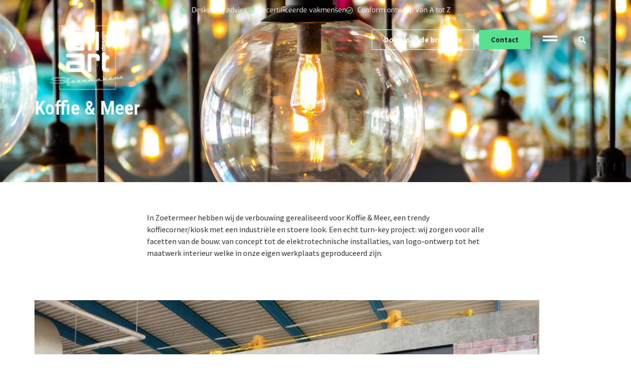

--- FILE ---
content_type: text/html; charset=UTF-8
request_url: https://all-art-design.nl/projecten/koffie-meer/
body_size: 21748
content:
<!DOCTYPE html>
<html lang="en-US"><head><meta http-equiv="Content-Type" content="text/html; charset=utf-8">
	<meta charset="UTF-8">
	<meta name="viewport" content="width=device-width, initial-scale=1">
	<link rel="profile" href="https://gmpg.org/xfn/11">
	<meta name="robots" content="index, follow, max-image-preview:large, max-snippet:-1, max-video-preview:-1">

	<!-- This site is optimized with the Yoast SEO plugin v26.5 - https://yoast.com/wordpress/plugins/seo/ -->
	<title>Koffie &amp; Meer - All Art Design</title>
	<link rel="canonical" href="https://all-art-design.nl/projecten/koffie-meer/">
	<meta property="og:locale" content="en_US">
	<meta property="og:type" content="article">
	<meta property="og:title" content="Koffie &amp; Meer - All Art Design">
	<meta property="og:url" content="https://all-art-design.nl/projecten/koffie-meer/">
	<meta property="og:site_name" content="All Art Design">
	<meta property="article:publisher" content="https://www.facebook.com/AllArtDesignOudGastel">
	<meta property="article:modified_time" content="2023-04-06T11:51:06+00:00">
	<meta name="twitter:card" content="summary_large_image">
	<script type="application/ld+json" class="yoast-schema-graph">{"@context":"https://schema.org","@graph":[{"@type":"WebPage","@id":"https://all-art-design.nl/projecten/koffie-meer/","url":"https://all-art-design.nl/projecten/koffie-meer/","name":"Koffie & Meer - All Art Design","isPartOf":{"@id":"https://all-art-design.nl/#website"},"datePublished":"2022-12-19T11:48:44+00:00","dateModified":"2023-04-06T11:51:06+00:00","breadcrumb":{"@id":"https://all-art-design.nl/projecten/koffie-meer/#breadcrumb"},"inLanguage":"en-US","potentialAction":[{"@type":"ReadAction","target":["https://all-art-design.nl/projecten/koffie-meer/"]}]},{"@type":"BreadcrumbList","@id":"https://all-art-design.nl/projecten/koffie-meer/#breadcrumb","itemListElement":[{"@type":"ListItem","position":1,"name":"Home","item":"https://all-art-design.nl/"},{"@type":"ListItem","position":2,"name":"Projecten","item":"https://all-art-design.nl/projecten/"},{"@type":"ListItem","position":3,"name":"Koffie &#038; Meer"}]},{"@type":"WebSite","@id":"https://all-art-design.nl/#website","url":"https://all-art-design.nl/","name":"All Art Design","description":"Sfeermakers","publisher":{"@id":"https://all-art-design.nl/#organization"},"potentialAction":[{"@type":"SearchAction","target":{"@type":"EntryPoint","urlTemplate":"https://all-art-design.nl/?s={search_term_string}"},"query-input":{"@type":"PropertyValueSpecification","valueRequired":true,"valueName":"search_term_string"}}],"inLanguage":"en-US"},{"@type":"Organization","@id":"https://all-art-design.nl/#organization","name":"All Art Design","url":"https://all-art-design.nl/","logo":{"@type":"ImageObject","inLanguage":"en-US","@id":"https://all-art-design.nl/#/schema/logo/image/","url":"https://all-art-design.nl/wp-content/uploads/2022/11/Logo.png","contentUrl":"https://all-art-design.nl/wp-content/uploads/2022/11/Logo.png","width":157,"height":157,"caption":"All Art Design"},"image":{"@id":"https://all-art-design.nl/#/schema/logo/image/"},"sameAs":["https://www.facebook.com/AllArtDesignOudGastel"]}]}</script>
	<!-- / Yoast SEO plugin. -->


<link rel="alternate" type="application/rss+xml" title="All Art Design » Feed" href="https://all-art-design.nl/feed/">
<link rel="alternate" type="application/rss+xml" title="All Art Design » Comments Feed" href="https://all-art-design.nl/comments/feed/">
<link rel="alternate" title="oEmbed (JSON)" type="application/json+oembed" href="https://all-art-design.nl/wp-json/oembed/1.0/embed?url=https%3A%2F%2Fall-art-design.nl%2Fprojecten%2Fkoffie-meer%2F">
<link rel="alternate" title="oEmbed (XML)" type="text/xml+oembed" href="https://all-art-design.nl/wp-json/oembed/1.0/embed?url=https%3A%2F%2Fall-art-design.nl%2Fprojecten%2Fkoffie-meer%2F&amp;format=xml">
<style id="wp-img-auto-sizes-contain-inline-css">
img:is([sizes=auto i],[sizes^="auto," i]){contain-intrinsic-size:3000px 1500px}
/*# sourceURL=wp-img-auto-sizes-contain-inline-css */
</style>
<style id="wp-emoji-styles-inline-css">

	img.wp-smiley, img.emoji {
		display: inline !important;
		border: none !important;
		box-shadow: none !important;
		height: 1em !important;
		width: 1em !important;
		margin: 0 0.07em !important;
		vertical-align: -0.1em !important;
		background: none !important;
		padding: 0 !important;
	}
/*# sourceURL=wp-emoji-styles-inline-css */
</style>
<link rel="stylesheet" id="wp-block-library-css" href="https://cfw51.rabbitloader.xyz/eyJjIjpmYWxzZSwiaCI6ImFsbC1hcnQtZGVzaWduLm5sIiwidiI6Njg0NDAxMDkxLCJyIjoxfQ/wp-includes/css/dist/block-library/style.min.css?ver=6.9" media="all">
<link rel="stylesheet" id="jet-engine-frontend-css" href="https://cfw51.rabbitloader.xyz/eyJjIjp0cnVlLCJoIjoiYWxsLWFydC1kZXNpZ24ubmwiLCJ2Ijo2ODQ0MDEwOTEsInIiOjF9/wp-content/plugins/jet-engine/assets/css/frontend.css?ver=3.8.0" media="all">
<style id="global-styles-inline-css">
:root{--wp--preset--aspect-ratio--square: 1;--wp--preset--aspect-ratio--4-3: 4/3;--wp--preset--aspect-ratio--3-4: 3/4;--wp--preset--aspect-ratio--3-2: 3/2;--wp--preset--aspect-ratio--2-3: 2/3;--wp--preset--aspect-ratio--16-9: 16/9;--wp--preset--aspect-ratio--9-16: 9/16;--wp--preset--color--black: #000000;--wp--preset--color--cyan-bluish-gray: #abb8c3;--wp--preset--color--white: #ffffff;--wp--preset--color--pale-pink: #f78da7;--wp--preset--color--vivid-red: #cf2e2e;--wp--preset--color--luminous-vivid-orange: #ff6900;--wp--preset--color--luminous-vivid-amber: #fcb900;--wp--preset--color--light-green-cyan: #7bdcb5;--wp--preset--color--vivid-green-cyan: #00d084;--wp--preset--color--pale-cyan-blue: #8ed1fc;--wp--preset--color--vivid-cyan-blue: #0693e3;--wp--preset--color--vivid-purple: #9b51e0;--wp--preset--gradient--vivid-cyan-blue-to-vivid-purple: linear-gradient(135deg,rgb(6,147,227) 0%,rgb(155,81,224) 100%);--wp--preset--gradient--light-green-cyan-to-vivid-green-cyan: linear-gradient(135deg,rgb(122,220,180) 0%,rgb(0,208,130) 100%);--wp--preset--gradient--luminous-vivid-amber-to-luminous-vivid-orange: linear-gradient(135deg,rgb(252,185,0) 0%,rgb(255,105,0) 100%);--wp--preset--gradient--luminous-vivid-orange-to-vivid-red: linear-gradient(135deg,rgb(255,105,0) 0%,rgb(207,46,46) 100%);--wp--preset--gradient--very-light-gray-to-cyan-bluish-gray: linear-gradient(135deg,rgb(238,238,238) 0%,rgb(169,184,195) 100%);--wp--preset--gradient--cool-to-warm-spectrum: linear-gradient(135deg,rgb(74,234,220) 0%,rgb(151,120,209) 20%,rgb(207,42,186) 40%,rgb(238,44,130) 60%,rgb(251,105,98) 80%,rgb(254,248,76) 100%);--wp--preset--gradient--blush-light-purple: linear-gradient(135deg,rgb(255,206,236) 0%,rgb(152,150,240) 100%);--wp--preset--gradient--blush-bordeaux: linear-gradient(135deg,rgb(254,205,165) 0%,rgb(254,45,45) 50%,rgb(107,0,62) 100%);--wp--preset--gradient--luminous-dusk: linear-gradient(135deg,rgb(255,203,112) 0%,rgb(199,81,192) 50%,rgb(65,88,208) 100%);--wp--preset--gradient--pale-ocean: linear-gradient(135deg,rgb(255,245,203) 0%,rgb(182,227,212) 50%,rgb(51,167,181) 100%);--wp--preset--gradient--electric-grass: linear-gradient(135deg,rgb(202,248,128) 0%,rgb(113,206,126) 100%);--wp--preset--gradient--midnight: linear-gradient(135deg,rgb(2,3,129) 0%,rgb(40,116,252) 100%);--wp--preset--font-size--small: 13px;--wp--preset--font-size--medium: 20px;--wp--preset--font-size--large: 36px;--wp--preset--font-size--x-large: 42px;--wp--preset--spacing--20: 0.44rem;--wp--preset--spacing--30: 0.67rem;--wp--preset--spacing--40: 1rem;--wp--preset--spacing--50: 1.5rem;--wp--preset--spacing--60: 2.25rem;--wp--preset--spacing--70: 3.38rem;--wp--preset--spacing--80: 5.06rem;--wp--preset--shadow--natural: 6px 6px 9px rgba(0, 0, 0, 0.2);--wp--preset--shadow--deep: 12px 12px 50px rgba(0, 0, 0, 0.4);--wp--preset--shadow--sharp: 6px 6px 0px rgba(0, 0, 0, 0.2);--wp--preset--shadow--outlined: 6px 6px 0px -3px rgb(255, 255, 255), 6px 6px rgb(0, 0, 0);--wp--preset--shadow--crisp: 6px 6px 0px rgb(0, 0, 0);}:root { --wp--style--global--content-size: 800px;--wp--style--global--wide-size: 1200px; }:where(body) { margin: 0; }.wp-site-blocks > .alignleft { float: left; margin-right: 2em; }.wp-site-blocks > .alignright { float: right; margin-left: 2em; }.wp-site-blocks > .aligncenter { justify-content: center; margin-left: auto; margin-right: auto; }:where(.wp-site-blocks) > * { margin-block-start: 24px; margin-block-end: 0; }:where(.wp-site-blocks) > :first-child { margin-block-start: 0; }:where(.wp-site-blocks) > :last-child { margin-block-end: 0; }:root { --wp--style--block-gap: 24px; }:root :where(.is-layout-flow) > :first-child{margin-block-start: 0;}:root :where(.is-layout-flow) > :last-child{margin-block-end: 0;}:root :where(.is-layout-flow) > *{margin-block-start: 24px;margin-block-end: 0;}:root :where(.is-layout-constrained) > :first-child{margin-block-start: 0;}:root :where(.is-layout-constrained) > :last-child{margin-block-end: 0;}:root :where(.is-layout-constrained) > *{margin-block-start: 24px;margin-block-end: 0;}:root :where(.is-layout-flex){gap: 24px;}:root :where(.is-layout-grid){gap: 24px;}.is-layout-flow > .alignleft{float: left;margin-inline-start: 0;margin-inline-end: 2em;}.is-layout-flow > .alignright{float: right;margin-inline-start: 2em;margin-inline-end: 0;}.is-layout-flow > .aligncenter{margin-left: auto !important;margin-right: auto !important;}.is-layout-constrained > .alignleft{float: left;margin-inline-start: 0;margin-inline-end: 2em;}.is-layout-constrained > .alignright{float: right;margin-inline-start: 2em;margin-inline-end: 0;}.is-layout-constrained > .aligncenter{margin-left: auto !important;margin-right: auto !important;}.is-layout-constrained > :where(:not(.alignleft):not(.alignright):not(.alignfull)){max-width: var(--wp--style--global--content-size);margin-left: auto !important;margin-right: auto !important;}.is-layout-constrained > .alignwide{max-width: var(--wp--style--global--wide-size);}body .is-layout-flex{display: flex;}.is-layout-flex{flex-wrap: wrap;align-items: center;}.is-layout-flex > :is(*, div){margin: 0;}body .is-layout-grid{display: grid;}.is-layout-grid > :is(*, div){margin: 0;}body{padding-top: 0px;padding-right: 0px;padding-bottom: 0px;padding-left: 0px;}a:where(:not(.wp-element-button)){text-decoration: underline;}:root :where(.wp-element-button, .wp-block-button__link){background-color: #32373c;border-width: 0;color: #fff;font-family: inherit;font-size: inherit;font-style: inherit;font-weight: inherit;letter-spacing: inherit;line-height: inherit;padding-top: calc(0.667em + 2px);padding-right: calc(1.333em + 2px);padding-bottom: calc(0.667em + 2px);padding-left: calc(1.333em + 2px);text-decoration: none;text-transform: inherit;}.has-black-color{color: var(--wp--preset--color--black) !important;}.has-cyan-bluish-gray-color{color: var(--wp--preset--color--cyan-bluish-gray) !important;}.has-white-color{color: var(--wp--preset--color--white) !important;}.has-pale-pink-color{color: var(--wp--preset--color--pale-pink) !important;}.has-vivid-red-color{color: var(--wp--preset--color--vivid-red) !important;}.has-luminous-vivid-orange-color{color: var(--wp--preset--color--luminous-vivid-orange) !important;}.has-luminous-vivid-amber-color{color: var(--wp--preset--color--luminous-vivid-amber) !important;}.has-light-green-cyan-color{color: var(--wp--preset--color--light-green-cyan) !important;}.has-vivid-green-cyan-color{color: var(--wp--preset--color--vivid-green-cyan) !important;}.has-pale-cyan-blue-color{color: var(--wp--preset--color--pale-cyan-blue) !important;}.has-vivid-cyan-blue-color{color: var(--wp--preset--color--vivid-cyan-blue) !important;}.has-vivid-purple-color{color: var(--wp--preset--color--vivid-purple) !important;}.has-black-background-color{background-color: var(--wp--preset--color--black) !important;}.has-cyan-bluish-gray-background-color{background-color: var(--wp--preset--color--cyan-bluish-gray) !important;}.has-white-background-color{background-color: var(--wp--preset--color--white) !important;}.has-pale-pink-background-color{background-color: var(--wp--preset--color--pale-pink) !important;}.has-vivid-red-background-color{background-color: var(--wp--preset--color--vivid-red) !important;}.has-luminous-vivid-orange-background-color{background-color: var(--wp--preset--color--luminous-vivid-orange) !important;}.has-luminous-vivid-amber-background-color{background-color: var(--wp--preset--color--luminous-vivid-amber) !important;}.has-light-green-cyan-background-color{background-color: var(--wp--preset--color--light-green-cyan) !important;}.has-vivid-green-cyan-background-color{background-color: var(--wp--preset--color--vivid-green-cyan) !important;}.has-pale-cyan-blue-background-color{background-color: var(--wp--preset--color--pale-cyan-blue) !important;}.has-vivid-cyan-blue-background-color{background-color: var(--wp--preset--color--vivid-cyan-blue) !important;}.has-vivid-purple-background-color{background-color: var(--wp--preset--color--vivid-purple) !important;}.has-black-border-color{border-color: var(--wp--preset--color--black) !important;}.has-cyan-bluish-gray-border-color{border-color: var(--wp--preset--color--cyan-bluish-gray) !important;}.has-white-border-color{border-color: var(--wp--preset--color--white) !important;}.has-pale-pink-border-color{border-color: var(--wp--preset--color--pale-pink) !important;}.has-vivid-red-border-color{border-color: var(--wp--preset--color--vivid-red) !important;}.has-luminous-vivid-orange-border-color{border-color: var(--wp--preset--color--luminous-vivid-orange) !important;}.has-luminous-vivid-amber-border-color{border-color: var(--wp--preset--color--luminous-vivid-amber) !important;}.has-light-green-cyan-border-color{border-color: var(--wp--preset--color--light-green-cyan) !important;}.has-vivid-green-cyan-border-color{border-color: var(--wp--preset--color--vivid-green-cyan) !important;}.has-pale-cyan-blue-border-color{border-color: var(--wp--preset--color--pale-cyan-blue) !important;}.has-vivid-cyan-blue-border-color{border-color: var(--wp--preset--color--vivid-cyan-blue) !important;}.has-vivid-purple-border-color{border-color: var(--wp--preset--color--vivid-purple) !important;}.has-vivid-cyan-blue-to-vivid-purple-gradient-background{background: var(--wp--preset--gradient--vivid-cyan-blue-to-vivid-purple) !important;}.has-light-green-cyan-to-vivid-green-cyan-gradient-background{background: var(--wp--preset--gradient--light-green-cyan-to-vivid-green-cyan) !important;}.has-luminous-vivid-amber-to-luminous-vivid-orange-gradient-background{background: var(--wp--preset--gradient--luminous-vivid-amber-to-luminous-vivid-orange) !important;}.has-luminous-vivid-orange-to-vivid-red-gradient-background{background: var(--wp--preset--gradient--luminous-vivid-orange-to-vivid-red) !important;}.has-very-light-gray-to-cyan-bluish-gray-gradient-background{background: var(--wp--preset--gradient--very-light-gray-to-cyan-bluish-gray) !important;}.has-cool-to-warm-spectrum-gradient-background{background: var(--wp--preset--gradient--cool-to-warm-spectrum) !important;}.has-blush-light-purple-gradient-background{background: var(--wp--preset--gradient--blush-light-purple) !important;}.has-blush-bordeaux-gradient-background{background: var(--wp--preset--gradient--blush-bordeaux) !important;}.has-luminous-dusk-gradient-background{background: var(--wp--preset--gradient--luminous-dusk) !important;}.has-pale-ocean-gradient-background{background: var(--wp--preset--gradient--pale-ocean) !important;}.has-electric-grass-gradient-background{background: var(--wp--preset--gradient--electric-grass) !important;}.has-midnight-gradient-background{background: var(--wp--preset--gradient--midnight) !important;}.has-small-font-size{font-size: var(--wp--preset--font-size--small) !important;}.has-medium-font-size{font-size: var(--wp--preset--font-size--medium) !important;}.has-large-font-size{font-size: var(--wp--preset--font-size--large) !important;}.has-x-large-font-size{font-size: var(--wp--preset--font-size--x-large) !important;}
:root :where(.wp-block-pullquote){font-size: 1.5em;line-height: 1.6;}
/*# sourceURL=global-styles-inline-css */
</style>
<link rel="stylesheet" id="hello-elementor-css" href="https://cfw51.rabbitloader.xyz/eyJjIjp0cnVlLCJoIjoiYWxsLWFydC1kZXNpZ24ubmwiLCJ2Ijo2ODQ0MDEwOTEsInIiOjF9/wp-content/themes/hello-elementor/assets/css/reset.css?ver=3.4.5" media="all">
<link rel="stylesheet" id="hello-elementor-theme-style-css" href="https://cfw51.rabbitloader.xyz/eyJjIjp0cnVlLCJoIjoiYWxsLWFydC1kZXNpZ24ubmwiLCJ2Ijo2ODQ0MDEwOTEsInIiOjF9/wp-content/themes/hello-elementor/assets/css/theme.css?ver=3.4.5" media="all">
<link rel="stylesheet" id="hello-elementor-header-footer-css" href="https://cfw51.rabbitloader.xyz/eyJjIjp0cnVlLCJoIjoiYWxsLWFydC1kZXNpZ24ubmwiLCJ2Ijo2ODQ0MDEwOTEsInIiOjF9/wp-content/themes/hello-elementor/assets/css/header-footer.css?ver=3.4.5" media="all">
<link rel="stylesheet" id="elementor-frontend-css" href="https://cfw51.rabbitloader.xyz/eyJjIjpmYWxzZSwiaCI6ImFsbC1hcnQtZGVzaWduLm5sIiwidiI6Njg0NDAxMDkxLCJyIjoxfQ/wp-content/plugins/elementor/assets/css/frontend.min.css?ver=3.33.4" media="all">
<link rel="stylesheet" id="elementor-post-5-css" href="https://cfw51.rabbitloader.xyz/eyJjIjp0cnVlLCJoIjoiYWxsLWFydC1kZXNpZ24ubmwiLCJ2Ijo2ODQ0MDEwOTEsInIiOjF9/wp-content/uploads/elementor/css/post-5.css?ver=1765271498" media="all">
<link rel="stylesheet" id="widget-icon-list-css" href="https://cfw51.rabbitloader.xyz/eyJjIjpmYWxzZSwiaCI6ImFsbC1hcnQtZGVzaWduLm5sIiwidiI6Njg0NDAxMDkxLCJyIjoxfQ/wp-content/plugins/elementor/assets/css/widget-icon-list.min.css?ver=3.33.4" media="all">
<link rel="stylesheet" id="e-sticky-css" href="https://cfw51.rabbitloader.xyz/eyJjIjpmYWxzZSwiaCI6ImFsbC1hcnQtZGVzaWduLm5sIiwidiI6Njg0NDAxMDkxLCJyIjoxfQ/wp-content/plugins/elementor-pro/assets/css/modules/sticky.min.css?ver=3.33.2" media="all">
<link rel="stylesheet" id="widget-image-css" href="https://cfw51.rabbitloader.xyz/eyJjIjpmYWxzZSwiaCI6ImFsbC1hcnQtZGVzaWduLm5sIiwidiI6Njg0NDAxMDkxLCJyIjoxfQ/wp-content/plugins/elementor/assets/css/widget-image.min.css?ver=3.33.4" media="all">
<link rel="stylesheet" id="widget-search-form-css" href="https://cfw51.rabbitloader.xyz/eyJjIjpmYWxzZSwiaCI6ImFsbC1hcnQtZGVzaWduLm5sIiwidiI6Njg0NDAxMDkxLCJyIjoxfQ/wp-content/plugins/elementor-pro/assets/css/widget-search-form.min.css?ver=3.33.2" media="all">
<link rel="stylesheet" id="widget-google_maps-css" href="https://cfw51.rabbitloader.xyz/eyJjIjpmYWxzZSwiaCI6ImFsbC1hcnQtZGVzaWduLm5sIiwidiI6Njg0NDAxMDkxLCJyIjoxfQ/wp-content/plugins/elementor/assets/css/widget-google_maps.min.css?ver=3.33.4" media="all">
<link rel="stylesheet" id="widget-heading-css" href="https://cfw51.rabbitloader.xyz/eyJjIjpmYWxzZSwiaCI6ImFsbC1hcnQtZGVzaWduLm5sIiwidiI6Njg0NDAxMDkxLCJyIjoxfQ/wp-content/plugins/elementor/assets/css/widget-heading.min.css?ver=3.33.4" media="all">
<link rel="stylesheet" id="widget-divider-css" href="https://cfw51.rabbitloader.xyz/eyJjIjpmYWxzZSwiaCI6ImFsbC1hcnQtZGVzaWduLm5sIiwidiI6Njg0NDAxMDkxLCJyIjoxfQ/wp-content/plugins/elementor/assets/css/widget-divider.min.css?ver=3.33.4" media="all">
<link rel="stylesheet" id="swiper-css" href="https://cfw51.rabbitloader.xyz/eyJjIjpmYWxzZSwiaCI6ImFsbC1hcnQtZGVzaWduLm5sIiwidiI6Njg0NDAxMDkxLCJyIjoxfQ/wp-content/plugins/elementor/assets/lib/swiper/v8/css/swiper.min.css?ver=8.4.5" media="all">
<link rel="stylesheet" id="e-swiper-css" href="https://cfw51.rabbitloader.xyz/eyJjIjpmYWxzZSwiaCI6ImFsbC1hcnQtZGVzaWduLm5sIiwidiI6Njg0NDAxMDkxLCJyIjoxfQ/wp-content/plugins/elementor/assets/css/conditionals/e-swiper.min.css?ver=3.33.4" media="all">
<link rel="stylesheet" id="widget-image-carousel-css" href="https://cfw51.rabbitloader.xyz/eyJjIjpmYWxzZSwiaCI6ImFsbC1hcnQtZGVzaWduLm5sIiwidiI6Njg0NDAxMDkxLCJyIjoxfQ/wp-content/plugins/elementor/assets/css/widget-image-carousel.min.css?ver=3.33.4" media="all">
<link rel="stylesheet" id="widget-form-css" href="https://cfw51.rabbitloader.xyz/eyJjIjpmYWxzZSwiaCI6ImFsbC1hcnQtZGVzaWduLm5sIiwidiI6Njg0NDAxMDkxLCJyIjoxfQ/wp-content/plugins/elementor-pro/assets/css/widget-form.min.css?ver=3.33.2" media="all">
<link rel="stylesheet" id="e-animation-fadeIn-css" href="https://cfw51.rabbitloader.xyz/eyJjIjpmYWxzZSwiaCI6ImFsbC1hcnQtZGVzaWduLm5sIiwidiI6Njg0NDAxMDkxLCJyIjoxfQ/wp-content/plugins/elementor/assets/lib/animations/styles/fadeIn.min.css?ver=3.33.4" media="all">
<link rel="stylesheet" id="widget-spacer-css" href="https://cfw51.rabbitloader.xyz/eyJjIjpmYWxzZSwiaCI6ImFsbC1hcnQtZGVzaWduLm5sIiwidiI6Njg0NDAxMDkxLCJyIjoxfQ/wp-content/plugins/elementor/assets/css/widget-spacer.min.css?ver=3.33.4" media="all">
<link rel="rl-stylesheet" id="e-popup-css" href="https://all-art-design.nl/wp-content/plugins/elementor-pro/assets/css/conditionals/popup.min.css?ver=3.33.2" media="all">
<link rel="stylesheet" id="elementor-post-10-css" href="https://cfw51.rabbitloader.xyz/eyJjIjp0cnVlLCJoIjoiYWxsLWFydC1kZXNpZ24ubmwiLCJ2Ijo2ODQ0MDEwOTEsInIiOjF9/wp-content/uploads/elementor/css/post-10.css?ver=1765271499" media="all">
<link rel="stylesheet" id="elementor-post-124-css" href="https://cfw51.rabbitloader.xyz/eyJjIjp0cnVlLCJoIjoiYWxsLWFydC1kZXNpZ24ubmwiLCJ2Ijo2ODQ0MDEwOTEsInIiOjF9/wp-content/uploads/elementor/css/post-124.css?ver=1765271499" media="all">
<link rel="stylesheet" id="elementor-post-1280-css" href="https://cfw51.rabbitloader.xyz/eyJjIjp0cnVlLCJoIjoiYWxsLWFydC1kZXNpZ24ubmwiLCJ2Ijo2ODQ0MDEwOTEsInIiOjF9/wp-content/uploads/elementor/css/post-1280.css?ver=1765271499" media="all">
<link rel="stylesheet" id="elementor-post-175-css" href="https://cfw51.rabbitloader.xyz/eyJjIjp0cnVlLCJoIjoiYWxsLWFydC1kZXNpZ24ubmwiLCJ2Ijo2ODQ0MDEwOTEsInIiOjF9/wp-content/uploads/elementor/css/post-175.css?ver=1765271499" media="all">
<link rel="stylesheet" id="elementor-post-2831-css" href="https://cfw51.rabbitloader.xyz/eyJjIjp0cnVlLCJoIjoiYWxsLWFydC1kZXNpZ24ubmwiLCJ2Ijo2ODQ0MDEwOTEsInIiOjF9/wp-content/uploads/elementor/css/post-2831.css?ver=1765271499" media="all">
<link rel="stylesheet" id="elementor-gf-local-robotocondensed-css" href="https://cfw51.rabbitloader.xyz/eyJjIjp0cnVlLCJoIjoiYWxsLWFydC1kZXNpZ24ubmwiLCJ2Ijo2ODQ0MDEwOTEsInIiOjF9/wp-content/uploads/elementor/google-fonts/css/robotocondensed.css?ver=1742301170" media="all">
<link rel="stylesheet" id="elementor-gf-local-sourcesanspro-css" href="https://cfw51.rabbitloader.xyz/eyJjIjp0cnVlLCJoIjoiYWxsLWFydC1kZXNpZ24ubmwiLCJ2Ijo2ODQ0MDEwOTEsInIiOjF9/wp-content/uploads/elementor/google-fonts/css/sourcesanspro.css?ver=1742301172" media="all">
<link rel="stylesheet" id="elementor-gf-local-exo-css" href="https://cfw51.rabbitloader.xyz/eyJjIjp0cnVlLCJoIjoiYWxsLWFydC1kZXNpZ24ubmwiLCJ2Ijo2ODQ0MDEwOTEsInIiOjF9/wp-content/uploads/elementor/google-fonts/css/exo.css?ver=1742301179" media="all">
<link rel="stylesheet" id="elementor-gf-local-roboto-css" href="https://cfw51.rabbitloader.xyz/eyJjIjp0cnVlLCJoIjoiYWxsLWFydC1kZXNpZ24ubmwiLCJ2Ijo2ODQ0MDEwOTEsInIiOjF9/wp-content/uploads/elementor/google-fonts/css/roboto.css?ver=1742301177" media="all">
<script src="https://cfw51.rabbitloader.xyz/eyJjIjpmYWxzZSwiaCI6ImFsbC1hcnQtZGVzaWduLm5sIiwidiI6Njg0NDAxMDkxLCJyIjoxfQ/wp-includes/js/jquery/jquery.min.js?ver=3.7.1" id="jquery-core-js" type="text/rlscript"></script>
<script src="https://cfw51.rabbitloader.xyz/eyJjIjpmYWxzZSwiaCI6ImFsbC1hcnQtZGVzaWduLm5sIiwidiI6Njg0NDAxMDkxLCJyIjoxfQ/wp-includes/js/jquery/jquery-migrate.min.js?ver=3.4.1" id="jquery-migrate-js" type="text/rlscript"></script>
<link rel="https://api.w.org/" href="https://all-art-design.nl/wp-json/"><link rel="alternate" title="JSON" type="application/json" href="https://all-art-design.nl/wp-json/wp/v2/projecten/1558"><link rel="EditURI" type="application/rsd+xml" title="RSD" href="https://all-art-design.nl/xmlrpc.php?rsd">
<meta name="generator" content="WordPress 6.9">
<link rel="shortlink" href="https://all-art-design.nl/?p=1558">
<meta name="generator" content="Elementor 3.33.4; features: e_font_icon_svg, additional_custom_breakpoints; settings: css_print_method-external, google_font-enabled, font_display-swap">
<!-- Google Tag Manager -->
<script type="text/rlscript">(function(w,d,s,l,i){w[l]=w[l]||[];w[l].push({'gtm.start':
new Date().getTime(),event:'gtm.js'});var f=d.getElementsByTagName(s)[0],
j=d.createElement(s),dl=l!='dataLayer'?'&l='+l:'';j.async=true;j.src=
'https://www.googletagmanager.com/gtm.js?id='+i+dl;f.parentNode.insertBefore(j,f);
})(window,document,'script','dataLayer','GTM-TQ4BHBJ');</script>
<!-- End Google Tag Manager -->
			<style>
				.e-con.e-parent:nth-of-type(n+4):not(.e-lazyloaded):not(.e-no-lazyload),
				.e-con.e-parent:nth-of-type(n+4):not(.e-lazyloaded):not(.e-no-lazyload) * {
					background-image: none !important;
				}
				@media screen and (max-height: 1024px) {
					.e-con.e-parent:nth-of-type(n+3):not(.e-lazyloaded):not(.e-no-lazyload),
					.e-con.e-parent:nth-of-type(n+3):not(.e-lazyloaded):not(.e-no-lazyload) * {
						background-image: none !important;
					}
				}
				@media screen and (max-height: 640px) {
					.e-con.e-parent:nth-of-type(n+2):not(.e-lazyloaded):not(.e-no-lazyload),
					.e-con.e-parent:nth-of-type(n+2):not(.e-lazyloaded):not(.e-no-lazyload) * {
						background-image: none !important;
					}
				}
			</style>
			<link rel="icon" href="https://all-art-design.nl/wp-content/uploads/2022/11/Logo-150x150.png" sizes="32x32">
<link rel="icon" href="https://all-art-design.nl/wp-content/uploads/2022/11/Logo.png" sizes="192x192">
<link rel="apple-touch-icon" href="https://all-art-design.nl/wp-content/uploads/2022/11/Logo.png">
<meta name="msapplication-TileImage" content="https://all-art-design.nl/wp-content/uploads/2022/11/Logo.png">
<script>var rlPageData = {"rlCached":"1","rlCacheRebuild":"N","rlModified":"","exp":"2025-12-10T17:21:38+00:00","ple":"aeyJkaWQjOiI2M2JlYWFkZmJiMzAxMzM5M2EwNjE4MzIifQ","pls":51};</script><script data-rlskip="1" id="rl-sdk-js-0">!function(e,r,a,t){var n="searchParams",l="append",i="getTime",o="Date",d=e.rlPageData||{},f=d.rlCached;r.cookie="rlCached="+(f?"1":"0")+"; path=/;";let c=new e[o];function h(r){if(!r)return;let a=new e[o](r);return a&&a.getFullYear()>1970&&a<c}let u=h(d.exp),p=h(d.rlModified);(!f||u||p)&&!a&&setTimeout(function r(){let a=new e[o](p?d.rlModified:t);if(u){let f=new e[o](d.exp);f>a&&(a=f)}var h=new URL(location.href);h[n][l]("rl-warmup","1"),h[n][l]("rl-rand",c[i]()),h[n][l]("rl-only-after",a[i]()),fetch(h)},1e3)}(this,document,"","2025-12-10T16:21:37+00:00");</script><style type="text/css">.rl-lazyload,.rl-lazyloading{opacity: 0.4; transition: opacity 400ms;}</style><script src="https://cfw51.rabbitloader.xyz/rl.cl.m.v5.3.27.js" fetchpriority="high" async=""></script></head>
<body class="wp-singular projecten-template-default single single-projecten postid-1558 wp-custom-logo wp-embed-responsive wp-theme-hello-elementor eio-default hello-elementor-default elementor-default elementor-kit-5 elementor-page-1280">


<a class="skip-link screen-reader-text" href="#content" aria-label="Link 0">Skip to content</a>

		<header data-elementor-type="header" data-elementor-id="10" class="elementor elementor-10 elementor-location-header" data-elementor-post-type="elementor_library">
					<section class="elementor-section elementor-top-section elementor-element elementor-element-5868102 elementor-hidden-mobile elementor-section-boxed elementor-section-height-default elementor-section-height-default" data-id="5868102" data-element_type="section" data-settings='{"jet_parallax_layout_list":[]}'>
							<div class="elementor-background-overlay"></div>
							<div class="elementor-container elementor-column-gap-default">
					<div class="elementor-column elementor-col-100 elementor-top-column elementor-element elementor-element-783cc65" data-id="783cc65" data-element_type="column">
			<div class="elementor-widget-wrap elementor-element-populated">
						<div class="elementor-element elementor-element-86680db elementor-icon-list--layout-inline elementor-align-center elementor-mobile-align-center elementor-list-item-link-full_width elementor-widget elementor-widget-icon-list" data-id="86680db" data-element_type="widget" data-widget_type="icon-list.default">
				<div class="elementor-widget-container">
							<ul class="elementor-icon-list-items elementor-inline-items">
							<li class="elementor-icon-list-item elementor-inline-item">
											<span class="elementor-icon-list-icon">
							<svg aria-hidden="true" class="e-font-icon-svg e-far-check-circle" viewbox="0 0 512 512" xmlns="http://www.w3.org/2000/svg"><path d="M256 8C119.033 8 8 119.033 8 256s111.033 248 248 248 248-111.033 248-248S392.967 8 256 8zm0 48c110.532 0 200 89.451 200 200 0 110.532-89.451 200-200 200-110.532 0-200-89.451-200-200 0-110.532 89.451-200 200-200m140.204 130.267l-22.536-22.718c-4.667-4.705-12.265-4.736-16.97-.068L215.346 303.697l-59.792-60.277c-4.667-4.705-12.265-4.736-16.97-.069l-22.719 22.536c-4.705 4.667-4.736 12.265-.068 16.971l90.781 91.516c4.667 4.705 12.265 4.736 16.97.068l172.589-171.204c4.704-4.668 4.734-12.266.067-16.971z"></path></svg>						</span>
										<span class="elementor-icon-list-text">Deskundig advies</span>
									</li>
								<li class="elementor-icon-list-item elementor-inline-item">
											<span class="elementor-icon-list-icon">
							<svg aria-hidden="true" class="e-font-icon-svg e-far-check-circle" viewbox="0 0 512 512" xmlns="http://www.w3.org/2000/svg"><path d="M256 8C119.033 8 8 119.033 8 256s111.033 248 248 248 248-111.033 248-248S392.967 8 256 8zm0 48c110.532 0 200 89.451 200 200 0 110.532-89.451 200-200 200-110.532 0-200-89.451-200-200 0-110.532 89.451-200 200-200m140.204 130.267l-22.536-22.718c-4.667-4.705-12.265-4.736-16.97-.068L215.346 303.697l-59.792-60.277c-4.667-4.705-12.265-4.736-16.97-.069l-22.719 22.536c-4.705 4.667-4.736 12.265-.068 16.971l90.781 91.516c4.667 4.705 12.265 4.736 16.97.068l172.589-171.204c4.704-4.668 4.734-12.266.067-16.971z"></path></svg>						</span>
										<span class="elementor-icon-list-text">Gecertificeerde vakmensen</span>
									</li>
								<li class="elementor-icon-list-item elementor-inline-item">
											<span class="elementor-icon-list-icon">
							<svg aria-hidden="true" class="e-font-icon-svg e-far-check-circle" viewbox="0 0 512 512" xmlns="http://www.w3.org/2000/svg"><path d="M256 8C119.033 8 8 119.033 8 256s111.033 248 248 248 248-111.033 248-248S392.967 8 256 8zm0 48c110.532 0 200 89.451 200 200 0 110.532-89.451 200-200 200-110.532 0-200-89.451-200-200 0-110.532 89.451-200 200-200m140.204 130.267l-22.536-22.718c-4.667-4.705-12.265-4.736-16.97-.068L215.346 303.697l-59.792-60.277c-4.667-4.705-12.265-4.736-16.97-.069l-22.719 22.536c-4.705 4.667-4.736 12.265-.068 16.971l90.781 91.516c4.667 4.705 12.265 4.736 16.97.068l172.589-171.204c4.704-4.668 4.734-12.266.067-16.971z"></path></svg>						</span>
										<span class="elementor-icon-list-text">Conform ontwerp van A tot Z</span>
									</li>
						</ul>
						</div>
				</div>
					</div>
		</div>
					</div>
		</section>
				<section class="elementor-section elementor-top-section elementor-element elementor-element-0bc9db0 elementor-hidden-mobile elementor-section-boxed elementor-section-height-default elementor-section-height-default" data-id="0bc9db0" data-element_type="section" data-settings='{"jet_parallax_layout_list":[],"sticky_effects_offset":50,"sticky":"top","background_background":"gradient","sticky_on":["desktop","tablet","mobile"],"sticky_offset":0,"sticky_anchor_link_offset":0}'>
						<div class="elementor-container elementor-column-gap-default">
					<div class="elementor-column elementor-col-100 elementor-top-column elementor-element elementor-element-b016f58" data-id="b016f58" data-element_type="column">
			<div class="elementor-widget-wrap elementor-element-populated">
						<div class="elementor-element elementor-element-21e768f elementor-widget__width-auto elementor-absolute sticky-logo elementor-widget elementor-widget-image" data-id="21e768f" data-element_type="widget" data-settings='{"_position":"absolute","sticky":"top","sticky_on":["desktop","tablet","mobile"],"sticky_offset":0,"sticky_effects_offset":0,"sticky_anchor_link_offset":0}' data-widget_type="image.default">
				<div class="elementor-widget-container">
																<a href="https://all-art-design.nl" aria-label="Link 1">
							<img width="157" height="157" src="[data-uri]" class="attachment-large size-large wp-image-12 rl-lazyload" alt="img-0" sizes="(max-width: 157px) 100vw, 157px" data-rl-src="https://cfw51.rabbitloader.xyz/eyJjIjp0cnVlLCJoIjoiYWxsLWFydC1kZXNpZ24ubmwiLCJ2Ijo2ODQ0MDEwOTEsInIiOjEsImkiOiJhZmMxZDcxNy1lZTc3LTRkYzktY2Y5Zi00Yzg0NGE3YTM0MDAifQ/wp-content/uploads/2022/11/Logo.png">								</a>
															</div>
				</div>
				<div class="elementor-element elementor-element-1f87219 elementor-widget__width-auto elementor-hidden-mobile elementor-widget elementor-widget-button" data-id="1f87219" data-element_type="widget" data-widget_type="button.default">
				<div class="elementor-widget-container">
									<div class="elementor-button-wrapper">
					<a class="elementor-button elementor-button-link elementor-size-sm" href="https://all-art-design.nl/#brochure" aria-label="Link 2">
						<span class="elementor-button-content-wrapper">
									<span class="elementor-button-text">Download de brochure</span>
					</span>
					</a>
				</div>
								</div>
				</div>
				<div class="elementor-element elementor-element-68b44b4 elementor-widget__width-auto elementor-hidden-mobile elementor-widget elementor-widget-button" data-id="68b44b4" data-element_type="widget" data-widget_type="button.default">
				<div class="elementor-widget-container">
									<div class="elementor-button-wrapper">
					<a class="elementor-button elementor-button-link elementor-size-sm" href="https://all-art-design.nl/contact/" aria-label="Link 3">
						<span class="elementor-button-content-wrapper">
									<span class="elementor-button-text">Contact</span>
					</span>
					</a>
				</div>
								</div>
				</div>
				<div class="elementor-element elementor-element-6182456 elementor-widget__width-auto elementor-view-default elementor-widget elementor-widget-icon" data-id="6182456" data-element_type="widget" data-widget_type="icon.default">
				<div class="elementor-widget-container">
							<div class="elementor-icon-wrapper">
			<a class="elementor-icon" href="#elementor-action%3Aaction%3Dpopup%3Aopen%26settings%3DeyJpZCI6IjE5OSIsInRvZ2dsZSI6ZmFsc2V9" aria-label="Link 4">
			<svg aria-hidden="true" class="e-font-icon-svg e-fas-grip-lines" viewbox="0 0 512 512" xmlns="http://www.w3.org/2000/svg"><path d="M496 288H16c-8.8 0-16 7.2-16 16v32c0 8.8 7.2 16 16 16h480c8.8 0 16-7.2 16-16v-32c0-8.8-7.2-16-16-16zm0-128H16c-8.8 0-16 7.2-16 16v32c0 8.8 7.2 16 16 16h480c8.8 0 16-7.2 16-16v-32c0-8.8-7.2-16-16-16z"></path></svg>			</a>
		</div>
						</div>
				</div>
				<div class="elementor-element elementor-element-188b2d1 elementor-search-form--skin-full_screen elementor-widget__width-auto elementor-widget elementor-widget-search-form" data-id="188b2d1" data-element_type="widget" data-settings='{"skin":"full_screen"}' data-widget_type="search-form.default">
				<div class="elementor-widget-container">
							<search role="search">
			<form class="elementor-search-form" action="https://all-art-design.nl" method="get">
												<div class="elementor-search-form__toggle" role="button" tabindex="0" aria-label="Search">
					<div class="e-font-icon-svg-container"><svg aria-hidden="true" class="e-font-icon-svg e-fas-search" viewbox="0 0 512 512" xmlns="http://www.w3.org/2000/svg"><path d="M505 442.7L405.3 343c-4.5-4.5-10.6-7-17-7H372c27.6-35.3 44-79.7 44-128C416 93.1 322.9 0 208 0S0 93.1 0 208s93.1 208 208 208c48.3 0 92.7-16.4 128-44v16.3c0 6.4 2.5 12.5 7 17l99.7 99.7c9.4 9.4 24.6 9.4 33.9 0l28.3-28.3c9.4-9.4 9.4-24.6.1-34zM208 336c-70.7 0-128-57.2-128-128 0-70.7 57.2-128 128-128 70.7 0 128 57.2 128 128 0 70.7-57.2 128-128 128z"></path></svg></div>				</div>
								<div class="elementor-search-form__container">
					<label class="elementor-screen-only" for="elementor-search-form-188b2d1">Search</label>

					
					<input id="elementor-search-form-188b2d1" placeholder="Search..." class="elementor-search-form__input" type="search" name="s" value="" aria-label="elementor-search-form-188b2d1">
					
					
										<div class="dialog-lightbox-close-button dialog-close-button" role="button" tabindex="0" aria-label="Close this search box.">
						<svg aria-hidden="true" class="e-font-icon-svg e-eicon-close" viewbox="0 0 1000 1000" xmlns="http://www.w3.org/2000/svg"><path d="M742 167L500 408 258 167C246 154 233 150 217 150 196 150 179 158 167 167 154 179 150 196 150 212 150 229 154 242 171 254L408 500 167 742C138 771 138 800 167 829 196 858 225 858 254 829L496 587 738 829C750 842 767 846 783 846 800 846 817 842 829 829 842 817 846 804 846 783 846 767 842 750 829 737L588 500 833 258C863 229 863 200 833 171 804 137 775 137 742 167Z"></path></svg>					</div>
									</div>
			</form>
		</search>
						</div>
				</div>
					</div>
		</div>
					</div>
		</section>
				<section class="elementor-section elementor-top-section elementor-element elementor-element-654bce6 elementor-hidden-desktop elementor-hidden-tablet elementor-section-boxed elementor-section-height-default elementor-section-height-default" data-id="654bce6" data-element_type="section" data-settings='{"jet_parallax_layout_list":[],"background_background":"gradient"}'>
						<div class="elementor-container elementor-column-gap-default">
					<div class="elementor-column elementor-col-33 elementor-top-column elementor-element elementor-element-bd8b1a5" data-id="bd8b1a5" data-element_type="column">
			<div class="elementor-widget-wrap elementor-element-populated">
						<div class="elementor-element elementor-element-3ba850e elementor-widget__width-auto sticky-logo elementor-widget elementor-widget-image" data-id="3ba850e" data-element_type="widget" data-settings='{"sticky":"top","sticky_on":["desktop","tablet","mobile"],"sticky_offset":0,"sticky_effects_offset":0,"sticky_anchor_link_offset":0}' data-widget_type="image.default">
				<div class="elementor-widget-container">
																<a href="https://all-art-design.nl" aria-label="Link 5">
							<img width="157" height="157" src="[data-uri]" class="attachment-large size-large wp-image-12 rl-lazyload" alt="img-1" sizes="(max-width: 157px) 100vw, 157px" data-rl-src="https://cfw51.rabbitloader.xyz/eyJjIjp0cnVlLCJoIjoiYWxsLWFydC1kZXNpZ24ubmwiLCJ2Ijo2ODQ0MDEwOTEsInIiOjEsImkiOiJhZmMxZDcxNy1lZTc3LTRkYzktY2Y5Zi00Yzg0NGE3YTM0MDAifQ/wp-content/uploads/2022/11/Logo.png">								</a>
															</div>
				</div>
					</div>
		</div>
				<div class="elementor-column elementor-col-33 elementor-top-column elementor-element elementor-element-61d8c6f" data-id="61d8c6f" data-element_type="column">
			<div class="elementor-widget-wrap elementor-element-populated">
						<div class="elementor-element elementor-element-da297cf elementor-widget__width-auto elementor-view-default elementor-widget elementor-widget-icon" data-id="da297cf" data-element_type="widget" data-widget_type="icon.default">
				<div class="elementor-widget-container">
							<div class="elementor-icon-wrapper">
			<a class="elementor-icon" href="#elementor-action%3Aaction%3Dpopup%3Aopen%26settings%3DeyJpZCI6IjE5OSIsInRvZ2dsZSI6ZmFsc2V9" aria-label="Link 6">
			<svg aria-hidden="true" class="e-font-icon-svg e-fas-grip-lines" viewbox="0 0 512 512" xmlns="http://www.w3.org/2000/svg"><path d="M496 288H16c-8.8 0-16 7.2-16 16v32c0 8.8 7.2 16 16 16h480c8.8 0 16-7.2 16-16v-32c0-8.8-7.2-16-16-16zm0-128H16c-8.8 0-16 7.2-16 16v32c0 8.8 7.2 16 16 16h480c8.8 0 16-7.2 16-16v-32c0-8.8-7.2-16-16-16z"></path></svg>			</a>
		</div>
						</div>
				</div>
					</div>
		</div>
				<div class="elementor-column elementor-col-33 elementor-top-column elementor-element elementor-element-9d19554" data-id="9d19554" data-element_type="column">
			<div class="elementor-widget-wrap elementor-element-populated">
						<div class="elementor-element elementor-element-a8f379a elementor-search-form--skin-full_screen elementor-widget__width-auto elementor-widget elementor-widget-search-form" data-id="a8f379a" data-element_type="widget" data-settings='{"skin":"full_screen"}' data-widget_type="search-form.default">
				<div class="elementor-widget-container">
							<search role="search">
			<form class="elementor-search-form" action="https://all-art-design.nl" method="get">
												<div class="elementor-search-form__toggle" role="button" tabindex="0" aria-label="Search">
					<div class="e-font-icon-svg-container"><svg aria-hidden="true" class="e-font-icon-svg e-fas-search" viewbox="0 0 512 512" xmlns="http://www.w3.org/2000/svg"><path d="M505 442.7L405.3 343c-4.5-4.5-10.6-7-17-7H372c27.6-35.3 44-79.7 44-128C416 93.1 322.9 0 208 0S0 93.1 0 208s93.1 208 208 208c48.3 0 92.7-16.4 128-44v16.3c0 6.4 2.5 12.5 7 17l99.7 99.7c9.4 9.4 24.6 9.4 33.9 0l28.3-28.3c9.4-9.4 9.4-24.6.1-34zM208 336c-70.7 0-128-57.2-128-128 0-70.7 57.2-128 128-128 70.7 0 128 57.2 128 128 0 70.7-57.2 128-128 128z"></path></svg></div>				</div>
								<div class="elementor-search-form__container">
					<label class="elementor-screen-only" for="elementor-search-form-a8f379a">Search</label>

					
					<input id="elementor-search-form-a8f379a" placeholder="Search..." class="elementor-search-form__input" type="search" name="s" value="" aria-label="elementor-search-form-a8f379a">
					
					
										<div class="dialog-lightbox-close-button dialog-close-button" role="button" tabindex="0" aria-label="Close this search box.">
						<svg aria-hidden="true" class="e-font-icon-svg e-eicon-close" viewbox="0 0 1000 1000" xmlns="http://www.w3.org/2000/svg"><path d="M742 167L500 408 258 167C246 154 233 150 217 150 196 150 179 158 167 167 154 179 150 196 150 212 150 229 154 242 171 254L408 500 167 742C138 771 138 800 167 829 196 858 225 858 254 829L496 587 738 829C750 842 767 846 783 846 800 846 817 842 829 829 842 817 846 804 846 783 846 767 842 750 829 737L588 500 833 258C863 229 863 200 833 171 804 137 775 137 742 167Z"></path></svg>					</div>
									</div>
			</form>
		</search>
						</div>
				</div>
					</div>
		</div>
					</div>
		</section>
				</header>
				<div data-elementor-type="single-post" data-elementor-id="1280" class="elementor elementor-1280 elementor-location-single post-1558 projecten type-projecten status-publish hentry focus-projecten-horeca focus-projecten-hospitality focus-projecten-petrol interiors-hospitality" data-elementor-post-type="elementor_library">
					<section class="elementor-section elementor-top-section elementor-element elementor-element-3dd41e14 elementor-section-height-min-height elementor-section-boxed elementor-section-height-default elementor-section-items-middle" data-id="3dd41e14" data-element_type="section" data-settings='{"jet_parallax_layout_list":[],"background_background":"classic"}'>
							<div class="elementor-background-overlay"></div>
							<div class="elementor-container elementor-column-gap-default">
					<div class="elementor-column elementor-col-100 elementor-top-column elementor-element elementor-element-58049151" data-id="58049151" data-element_type="column">
			<div class="elementor-widget-wrap elementor-element-populated">
						<div class="elementor-element elementor-element-5dfa2317 elementor-widget elementor-widget-theme-post-title elementor-page-title elementor-widget-heading" data-id="5dfa2317" data-element_type="widget" data-widget_type="theme-post-title.default">
				<div class="elementor-widget-container">
					<h1 class="elementor-heading-title elementor-size-default">Koffie &amp; Meer</h1>				</div>
				</div>
					</div>
		</div>
					</div>
		</section>
				<section class="elementor-section elementor-top-section elementor-element elementor-element-67fb44c9 elementor-section-boxed elementor-section-height-default elementor-section-height-default" data-id="67fb44c9" data-element_type="section" data-settings='{"jet_parallax_layout_list":[]}'>
						<div class="elementor-container elementor-column-gap-default">
					<div class="elementor-column elementor-col-100 elementor-top-column elementor-element elementor-element-1f6b9229" data-id="1f6b9229" data-element_type="column">
			<div class="elementor-widget-wrap elementor-element-populated">
						<div class="elementor-element elementor-element-6db546a elementor-widget elementor-widget-jet-listing-dynamic-field" data-id="6db546a" data-element_type="widget" data-widget_type="jet-listing-dynamic-field.default">
				<div class="elementor-widget-container">
					<div class="jet-listing jet-listing-dynamic-field display-inline"><div class="jet-listing-dynamic-field__inline-wrap"><div class="jet-listing-dynamic-field__content"><p>In Zoetermeer hebben wij de verbouwing gerealiseerd voor Koffie &amp; Meer, een trendy koffiecorner/kiosk met een industriële en stoere look. Een echt turn-key project: wij zorgen voor alle facetten van de bouw: van concept tot de elektrotechnische installaties, van logo-ontwerp tot het maatwerk interieur welke in onze eigen werkplaats geproduceerd zijn.</p>
</div></div></div>				</div>
				</div>
					</div>
		</div>
					</div>
		</section>
				<section class="elementor-section elementor-top-section elementor-element elementor-element-3e69478 elementor-section-boxed elementor-section-height-default elementor-section-height-default" data-id="3e69478" data-element_type="section" data-settings='{"jet_parallax_layout_list":[]}'>
						<div class="elementor-container elementor-column-gap-default">
					<div class="elementor-column elementor-col-100 elementor-top-column elementor-element elementor-element-9ea87c8" data-id="9ea87c8" data-element_type="column">
			<div class="elementor-widget-wrap elementor-element-populated">
						<div class="elementor-element elementor-element-8d23bb3 elementor-widget elementor-widget-jet-listing-dynamic-image" data-id="8d23bb3" data-element_type="widget" data-widget_type="jet-listing-dynamic-image.default">
				<div class="elementor-widget-container">
					<div class="jet-listing jet-listing-dynamic-image"><img width="1024" height="701" src="[data-uri]" class="jet-listing-dynamic-image__img attachment-full size-full rl-lazyload" alt="Koffiecorner Koffie_&amp;_Meer" decoding="async" sizes="(max-width: 1024px) 100vw, 1024px" data-rl-src="https://cfw51.rabbitloader.xyz/eyJjIjp0cnVlLCJoIjoiYWxsLWFydC1kZXNpZ24ubmwiLCJ2Ijo2ODQ0MDEwOTEsInIiOjEsImkiOiJkMjRkOWFiOC1iMzg4LTRkNGItZGI0NC01NjdlMDFjYTY2MDAifQ/wp-content/uploads/2022/12/Koffiecorner_Koffie__Meer.jpg"></div>				</div>
				</div>
					</div>
		</div>
					</div>
		</section>
				<section class="elementor-section elementor-top-section elementor-element elementor-element-a2c7423 elementor-section-boxed elementor-section-height-default elementor-section-height-default" data-id="a2c7423" data-element_type="section" data-settings='{"jet_parallax_layout_list":[]}'>
						<div class="elementor-container elementor-column-gap-default">
					<div class="elementor-column elementor-col-100 elementor-top-column elementor-element elementor-element-1af2363" data-id="1af2363" data-element_type="column">
			<div class="elementor-widget-wrap elementor-element-populated">
						<div class="elementor-element elementor-element-e58b098 elementor-widget elementor-widget-heading" data-id="e58b098" data-element_type="widget" data-widget_type="heading.default">
				<div class="elementor-widget-container">
					<h2 class="elementor-heading-title elementor-size-default">Andere <span class="note">Projecten</span><br>
</h2>				</div>
				</div>
				<div class="elementor-element elementor-element-9c76338 elementor-widget elementor-widget-jet-listing-grid" data-id="9c76338" data-element_type="widget" data-settings='{"columns":"2","columns_mobile":"1"}' data-widget_type="jet-listing-grid.default">
				<div class="elementor-widget-container">
					<div class="jet-listing-grid jet-listing"><div class="jet-listing-grid__items grid-col-desk-2 grid-col-tablet-2 grid-col-mobile-1 jet-listing-grid--175" data-queried-id="1558|WP_Post" data-nav='{"enabled":false,"type":null,"more_el":null,"query":[],"widget_settings":{"lisitng_id":175,"posts_num":2,"columns":2,"columns_tablet":2,"columns_mobile":1,"column_min_width":240,"column_min_width_tablet":240,"column_min_width_mobile":240,"inline_columns_css":false,"is_archive_template":"","post_status":["publish"],"use_random_posts_num":"","max_posts_num":9,"not_found_message":"No data was found","is_masonry":false,"equal_columns_height":"","use_load_more":"","load_more_id":"","load_more_type":"click","load_more_offset":{"unit":"px","size":0,"sizes":[]},"use_custom_post_types":"","custom_post_types":[],"hide_widget_if":"","carousel_enabled":"","slides_to_scroll":"1","arrows":"true","arrow_icon":"fa fa-angle-left","dots":"true","autoplay":"true","pause_on_hover":"true","autoplay_speed":5000,"infinite":"true","center_mode":"","effect":"slide","speed":500,"inject_alternative_items":"","injection_items":[],"scroll_slider_enabled":"","scroll_slider_on":["desktop","tablet","mobile"],"custom_query":false,"custom_query_id":"","_element_id":"","collapse_first_last_gap":false,"list_tag_selection":"","list_items_wrapper_tag":"div","list_item_tag":"div","empty_items_wrapper_tag":"div"}}' data-page="1" data-pages="37" data-listing-source="posts" data-listing-id="175" data-query-id=""><div class="jet-listing-grid__item jet-listing-dynamic-post-4783" data-post-id="4783"><div class="jet-engine-listing-overlay-wrap" data-url="https://all-art-design.nl/projecten/bct-rootz-circulaire-stand/">		<div data-elementor-type="jet-listing-items" data-elementor-id="175" class="elementor elementor-175" data-elementor-post-type="jet-engine">
						<section class="elementor-section elementor-top-section elementor-element elementor-element-0dd251f elementor-section-boxed elementor-section-height-default elementor-section-height-default" data-id="0dd251f" data-element_type="section" data-settings='{"jet_parallax_layout_list":[]}'>
						<div class="elementor-container elementor-column-gap-no">
					<div class="elementor-column elementor-col-100 elementor-top-column elementor-element elementor-element-1a503df" data-id="1a503df" data-element_type="column" data-settings='{"background_background":"gradient"}'>
			<div class="elementor-widget-wrap elementor-element-populated">
					<div class="elementor-background-overlay"></div>
						<div class="elementor-element elementor-element-5774cfe elementor-widget elementor-widget-jet-listing-dynamic-image" data-id="5774cfe" data-element_type="widget" data-widget_type="jet-listing-dynamic-image.default">
				<div class="elementor-widget-container">
					<div class="jet-listing jet-listing-dynamic-image"><img width="1600" height="1200" src="[data-uri]" class="jet-listing-dynamic-image__img attachment-full size-full rl-lazyload" alt="50ac0a68-2f52-499a-b964-3c92a54b72cc" decoding="async" sizes="(max-width: 1600px) 100vw, 1600px" data-rl-src="https://cfw51.rabbitloader.xyz/eyJjIjp0cnVlLCJoIjoiYWxsLWFydC1kZXNpZ24ubmwiLCJ2Ijo2ODQ0MDEwOTEsInIiOjEsImkiOiJkY2UyMTIwNC0zMGE3LTRjMzEtYTg4Yy0yYzUwNzEzYmFjMDAifQ/wp-content/uploads/2025/02/50ac0a68-2f52-499a-b964-3c92a54b72cc.jpg"></div>				</div>
				</div>
				<div class="elementor-element elementor-element-71d1375 elementor-widget elementor-widget-jet-listing-dynamic-field" data-id="71d1375" data-element_type="widget" data-widget_type="jet-listing-dynamic-field.default">
				<div class="elementor-widget-container">
					<div class="jet-listing jet-listing-dynamic-field display-inline"><div class="jet-listing-dynamic-field__inline-wrap"><div class="jet-listing-dynamic-field__content">BCT Treeport</div></div></div>				</div>
				</div>
				<div class="elementor-element elementor-element-38c2924 elementor-widget__width-initial button-bg elementor-widget elementor-widget-button" data-id="38c2924" data-element_type="widget" data-widget_type="button.default">
				<div class="elementor-widget-container">
									<div class="elementor-button-wrapper">
					<a class="elementor-button elementor-button-link elementor-size-sm" href="https://all-art-design.nl/projecten/bct-rootz-circulaire-stand/" aria-label="Link 7">
						<span class="elementor-button-content-wrapper">
									<span class="elementor-button-text">Lees Meer</span>
					</span>
					</a>
				</div>
								</div>
				</div>
					</div>
		</div>
					</div>
		</section>
				</div>
		<a href="https://all-art-design.nl/projecten/bct-rootz-circulaire-stand/" class="jet-engine-listing-overlay-link" aria-label="Link 8"></a></div></div><div class="jet-listing-grid__item jet-listing-dynamic-post-1420" data-post-id="1420"><div class="jet-engine-listing-overlay-wrap" data-url="https://all-art-design.nl/projecten/schutse-zorg/">		<div data-elementor-type="jet-listing-items" data-elementor-id="175" class="elementor elementor-175" data-elementor-post-type="jet-engine">
						<section class="elementor-section elementor-top-section elementor-element elementor-element-0dd251f elementor-section-boxed elementor-section-height-default elementor-section-height-default" data-id="0dd251f" data-element_type="section" data-settings='{"jet_parallax_layout_list":[]}'>
						<div class="elementor-container elementor-column-gap-no">
					<div class="elementor-column elementor-col-100 elementor-top-column elementor-element elementor-element-1a503df" data-id="1a503df" data-element_type="column" data-settings='{"background_background":"gradient"}'>
			<div class="elementor-widget-wrap elementor-element-populated">
					<div class="elementor-background-overlay"></div>
						<div class="elementor-element elementor-element-5774cfe elementor-widget elementor-widget-jet-listing-dynamic-image" data-id="5774cfe" data-element_type="widget" data-widget_type="jet-listing-dynamic-image.default">
				<div class="elementor-widget-container">
					<div class="jet-listing jet-listing-dynamic-image"><img width="1024" height="768" src="[data-uri]" class="jet-listing-dynamic-image__img attachment-full size-full rl-lazyload" alt="Schutse Zorg" decoding="async" sizes="(max-width: 1024px) 100vw, 1024px" data-rl-src="https://cfw51.rabbitloader.xyz/eyJjIjp0cnVlLCJoIjoiYWxsLWFydC1kZXNpZ24ubmwiLCJ2Ijo2ODQ0MDEwOTEsInIiOjEsImkiOiJjNDI0MzQ1Mi1jMmY2LTRkYTQtY2U4YS02ZDI5MjM5N2FmMDAifQ/wp-content/uploads/2022/12/Afbeelding-Schutse-Zorg.jpg"></div>				</div>
				</div>
				<div class="elementor-element elementor-element-71d1375 elementor-widget elementor-widget-jet-listing-dynamic-field" data-id="71d1375" data-element_type="widget" data-widget_type="jet-listing-dynamic-field.default">
				<div class="elementor-widget-container">
					<div class="jet-listing jet-listing-dynamic-field display-inline"><div class="jet-listing-dynamic-field__inline-wrap"><div class="jet-listing-dynamic-field__content">Schutse Zorg</div></div></div>				</div>
				</div>
				<div class="elementor-element elementor-element-38c2924 elementor-widget__width-initial button-bg elementor-widget elementor-widget-button" data-id="38c2924" data-element_type="widget" data-widget_type="button.default">
				<div class="elementor-widget-container">
									<div class="elementor-button-wrapper">
					<a class="elementor-button elementor-button-link elementor-size-sm" href="https://all-art-design.nl/projecten/schutse-zorg/" aria-label="Link 9">
						<span class="elementor-button-content-wrapper">
									<span class="elementor-button-text">Lees Meer</span>
					</span>
					</a>
				</div>
								</div>
				</div>
					</div>
		</div>
					</div>
		</section>
				</div>
		<a href="https://all-art-design.nl/projecten/schutse-zorg/" class="jet-engine-listing-overlay-link" aria-label="Link 10"></a></div></div></div></div>				</div>
				</div>
					</div>
		</div>
					</div>
		</section>
				<section class="elementor-section elementor-top-section elementor-element elementor-element-499adbb elementor-section-boxed elementor-section-height-default elementor-section-height-default" data-id="499adbb" data-element_type="section" data-settings='{"background_background":"gradient","jet_parallax_layout_list":[]}'>
						<div class="elementor-container elementor-column-gap-default">
					<div class="elementor-column elementor-col-50 elementor-top-column elementor-element elementor-element-133b73c" data-id="133b73c" data-element_type="column">
			<div class="elementor-widget-wrap elementor-element-populated">
						<div class="elementor-element elementor-element-af0fa4e elementor-widget elementor-widget-heading" data-id="af0fa4e" data-element_type="widget" data-widget_type="heading.default">
				<div class="elementor-widget-container">
					<h2 class="elementor-heading-title elementor-size-default"><span class="note">Download ons inspiratieboek</span></h2>				</div>
				</div>
				<div class="elementor-element elementor-element-e415cd9 elementor-widget elementor-widget-text-editor" data-id="e415cd9" data-element_type="widget" data-widget_type="text-editor.default">
				<div class="elementor-widget-container">
									<p>Download ons <strong>gratis</strong> <strong>inspiratieboek</strong> en ontdek de kracht van <strong>creativiteit</strong> en <strong>innovatie</strong>. Het boek bevat <strong>diverse opgeleverde projecten</strong> als voorbeeld en biedt inzichten om jouw creativiteit te stimuleren. Laat uw gegevens achter en u ontvangt de brochure zo snel mogelijk in uw mailbox! </p>								</div>
				</div>
				<div class="elementor-element elementor-element-de0e586 elementor-button-align-stretch elementor-widget elementor-widget-form" data-id="de0e586" data-element_type="widget" data-settings='{"button_width":"33","step_next_label":"Next","step_previous_label":"Previous","step_type":"number_text","step_icon_shape":"circle"}' data-widget_type="form.default">
				<div class="elementor-widget-container">
							<form class="elementor-form" method="post" name="New Form" aria-label="New Form">
			<input type="hidden" name="post_id" value="1280" aria-label="Input 2">
			<input type="hidden" name="form_id" value="de0e586" aria-label="Input 3">
			<input type="hidden" name="referer_title" value="De Wever – dakterras - All Art Design" aria-label="Input 4">

							<input type="hidden" name="queried_id" value="1417" aria-label="Input 5">
			
			<div class="elementor-form-fields-wrapper elementor-labels-">
								<div class="elementor-field-type-text elementor-field-group elementor-column elementor-field-group-field_3fb4c2f elementor-col-66 elementor-field-required">
												<label for="form-field-field_3fb4c2f" class="elementor-field-label elementor-screen-only">
								Naam							</label>
														<input size="1" type="text" name="form_fields[field_3fb4c2f]" id="form-field-field_3fb4c2f" class="elementor-field elementor-size-sm  elementor-field-textual" placeholder="Naam" required="required" aria-label="form-field-field_3fb4c2f">
											</div>
								<div class="elementor-field-type-text elementor-field-group elementor-column elementor-field-group-field_973adec elementor-col-66">
												<label for="form-field-field_973adec" class="elementor-field-label elementor-screen-only">
								Bedrijf 							</label>
														<input size="1" type="text" name="form_fields[field_973adec]" id="form-field-field_973adec" class="elementor-field elementor-size-sm  elementor-field-textual" placeholder="Bedrijf" aria-label="form-field-field_973adec">
											</div>
								<div class="elementor-field-type-email elementor-field-group elementor-column elementor-field-group-email elementor-col-66 elementor-field-required">
												<label for="form-field-email" class="elementor-field-label elementor-screen-only">
								Email							</label>
														<input size="1" type="email" name="form_fields[email]" id="form-field-email" class="elementor-field elementor-size-sm  elementor-field-textual" placeholder="Jouw email" required="required" aria-label="form-field-email">
											</div>
								<div class="elementor-field-group elementor-column elementor-field-type-submit elementor-col-33 e-form__buttons">
					<button class="elementor-button elementor-size-sm" type="submit" aria-label="Button 0">
						<span class="elementor-button-content-wrapper">
																						<span class="elementor-button-text">Verzenden</span>
													</span>
					</button>
				</div>
			</div>
		</form>
						</div>
				</div>
					</div>
		</div>
				<div class="elementor-column elementor-col-50 elementor-top-column elementor-element elementor-element-5234bef" data-id="5234bef" data-element_type="column">
			<div class="elementor-widget-wrap elementor-element-populated">
						<div class="elementor-element elementor-element-1321d03 image-blend elementor-widget elementor-widget-image" data-id="1321d03" data-element_type="widget" data-widget_type="image.default">
				<div class="elementor-widget-container">
															<img width="800" height="800" src="[data-uri]" class="attachment-large size-large wp-image-1699 rl-lazyload" alt="img-5" sizes="(max-width: 800px) 100vw, 800px" data-rl-src="https://cfw51.rabbitloader.xyz/eyJjIjp0cnVlLCJoIjoiYWxsLWFydC1kZXNpZ24ubmwiLCJ2Ijo2ODQ0MDEwOTEsInIiOjEsImkiOiJjYmU2MTljYS1kMTk4LTRiY2MtNGU0MC00MDllNTYwOWZiMDAifQ/wp-content/uploads/2022/12/Brochure-All-Art-Design-Algemeen_2022_V4_Presentatie-bestand.pdf-kopieren.png">															</div>
				</div>
					</div>
		</div>
					</div>
		</section>
				<section class="elementor-section elementor-top-section elementor-element elementor-element-80816c9 elementor-section-boxed elementor-section-height-default elementor-section-height-default" data-id="80816c9" data-element_type="section" data-settings='{"jet_parallax_layout_list":[],"background_background":"classic"}'>
						<div class="elementor-container elementor-column-gap-default">
					<div class="elementor-column elementor-col-33 elementor-top-column elementor-element elementor-element-83fa586" data-id="83fa586" data-element_type="column">
			<div class="elementor-widget-wrap elementor-element-populated">
						<div class="elementor-element elementor-element-a385391 elementor-widget elementor-widget-heading" data-id="a385391" data-element_type="widget" data-widget_type="heading.default">
				<div class="elementor-widget-container">
					<h2 class="elementor-heading-title elementor-size-default"><span class="note">Neem contact</span> op!</h2>				</div>
				</div>
				<div class="elementor-element elementor-element-b5fc3c5 elementor-widget elementor-widget-text-editor" data-id="b5fc3c5" data-element_type="widget" data-widget_type="text-editor.default">
				<div class="elementor-widget-container">
									<p><span style="font-weight: 400;">Vragen? Wij helpen je graag verder!</span></p><p><span style="font-weight: 400;">Nieuwsgierig geworden wat we voor u kunnen betekenen? Vul dan het formulier in en wij nemen zo snel mogelijk contact met u op.</span></p>								</div>
				</div>
				<div class="elementor-element elementor-element-8c4122c elementor-icon-list--layout-inline elementor-list-item-link-full_width elementor-widget elementor-widget-icon-list" data-id="8c4122c" data-element_type="widget" data-widget_type="icon-list.default">
				<div class="elementor-widget-container">
							<ul class="elementor-icon-list-items elementor-inline-items">
							<li class="elementor-icon-list-item elementor-inline-item">
											<a href="mailto:info@all-art-design.nl%20" aria-label="Link 11">

												<span class="elementor-icon-list-icon">
							<svg aria-hidden="true" class="e-font-icon-svg e-far-envelope" viewbox="0 0 512 512" xmlns="http://www.w3.org/2000/svg"><path d="M464 64H48C21.49 64 0 85.49 0 112v288c0 26.51 21.49 48 48 48h416c26.51 0 48-21.49 48-48V112c0-26.51-21.49-48-48-48zm0 48v40.805c-22.422 18.259-58.168 46.651-134.587 106.49-16.841 13.247-50.201 45.072-73.413 44.701-23.208.375-56.579-31.459-73.413-44.701C106.18 199.465 70.425 171.067 48 152.805V112h416zM48 400V214.398c22.914 18.251 55.409 43.862 104.938 82.646 21.857 17.205 60.134 55.186 103.062 54.955 42.717.231 80.509-37.199 103.053-54.947 49.528-38.783 82.032-64.401 104.947-82.653V400H48z"></path></svg>						</span>
										<span class="elementor-icon-list-text">info@all-art-design.nl </span>
											</a>
									</li>
								<li class="elementor-icon-list-item elementor-inline-item">
											<a href="tel:+3116550859" aria-label="Link 12">

												<span class="elementor-icon-list-icon">
							<svg aria-hidden="true" class="e-font-icon-svg e-fas-phone-alt" viewbox="0 0 512 512" xmlns="http://www.w3.org/2000/svg"><path d="M497.39 361.8l-112-48a24 24 0 0 0-28 6.9l-49.6 60.6A370.66 370.66 0 0 1 130.6 204.11l60.6-49.6a23.94 23.94 0 0 0 6.9-28l-48-112A24.16 24.16 0 0 0 122.6.61l-104 24A24 24 0 0 0 0 48c0 256.5 207.9 464 464 464a24 24 0 0 0 23.4-18.6l24-104a24.29 24.29 0 0 0-14.01-27.6z"></path></svg>						</span>
										<span class="elementor-icon-list-text">+31 (0)165-50 88 59</span>
											</a>
									</li>
						</ul>
						</div>
				</div>
					</div>
		</div>
				<div class="elementor-column elementor-col-33 elementor-top-column elementor-element elementor-element-02fcdc2" data-id="02fcdc2" data-element_type="column">
			<div class="elementor-widget-wrap elementor-element-populated">
						<div class="elementor-element elementor-element-179b0e6 elementor-button-align-end elementor-widget elementor-widget-form" data-id="179b0e6" data-element_type="widget" data-settings='{"step_next_label":"Next","step_previous_label":"Previous","button_width":"100","step_type":"number_text","step_icon_shape":"circle"}' data-widget_type="form.default">
				<div class="elementor-widget-container">
							<form class="elementor-form" method="post" name="New Form" aria-label="New Form">
			<input type="hidden" name="post_id" value="1280" aria-label="Input 9">
			<input type="hidden" name="form_id" value="179b0e6" aria-label="Input 10">
			<input type="hidden" name="referer_title" value="De Wever – dakterras - All Art Design" aria-label="Input 11">

							<input type="hidden" name="queried_id" value="1417" aria-label="Input 12">
			
			<div class="elementor-form-fields-wrapper elementor-labels-">
								<div class="elementor-field-type-text elementor-field-group elementor-column elementor-field-group-name elementor-col-100">
												<label for="form-field-name" class="elementor-field-label elementor-screen-only">
								Naam							</label>
														<input size="1" type="text" name="form_fields[name]" id="form-field-name" class="elementor-field elementor-size-sm  elementor-field-textual" placeholder="Naam" aria-label="form-field-name">
											</div>
								<div class="elementor-field-type-email elementor-field-group elementor-column elementor-field-group-email elementor-col-100 elementor-field-required">
												<label for="form-field-email" class="elementor-field-label elementor-screen-only">
								E-mail							</label>
														<input size="1" type="email" name="form_fields[email]" id="form-field-email" class="elementor-field elementor-size-sm  elementor-field-textual" placeholder="E-mail" required="required" aria-label="form-field-email">
											</div>
								<div class="elementor-field-type-textarea elementor-field-group elementor-column elementor-field-group-message elementor-col-100">
												<label for="form-field-message" class="elementor-field-label elementor-screen-only">
								Bericht							</label>
						<textarea class="elementor-field-textual elementor-field  elementor-size-sm" name="form_fields[message]" id="form-field-message" rows="4" placeholder="Bericht"></textarea>				</div>
								<div class="elementor-field-type-recaptcha_v3 elementor-field-group elementor-column elementor-field-group-field_4a3c868 elementor-col-100 recaptcha_v3-bottomright">
					<div class="elementor-field" id="form-field-field_4a3c868"><div class="elementor-g-recaptcha" data-sitekey="6LeMmQokAAAAALeOJlIRwnh-vV2xl_Qcmj0Nuf1V" data-type="v3" data-action="Form" data-badge="bottomright" data-size="invisible"></div></div>				</div>
								<div class="elementor-field-group elementor-column elementor-field-type-submit elementor-col-100 e-form__buttons">
					<button class="elementor-button elementor-size-sm" type="submit" aria-label="Button 1">
						<span class="elementor-button-content-wrapper">
																						<span class="elementor-button-text">Berichten verzenden</span>
													</span>
					</button>
				</div>
			</div>
		</form>
						</div>
				</div>
					</div>
		</div>
				<div class="elementor-column elementor-col-33 elementor-top-column elementor-element elementor-element-e539677" data-id="e539677" data-element_type="column">
			<div class="elementor-widget-wrap elementor-element-populated">
						<div class="elementor-element elementor-element-a5391bd elementor-icon-list--layout-traditional elementor-list-item-link-full_width elementor-widget elementor-widget-icon-list" data-id="a5391bd" data-element_type="widget" data-widget_type="icon-list.default">
				<div class="elementor-widget-container">
							<ul class="elementor-icon-list-items">
							<li class="elementor-icon-list-item">
											<span class="elementor-icon-list-icon">
							<svg aria-hidden="true" class="e-font-icon-svg e-far-check-circle" viewbox="0 0 512 512" xmlns="http://www.w3.org/2000/svg"><path d="M256 8C119.033 8 8 119.033 8 256s111.033 248 248 248 248-111.033 248-248S392.967 8 256 8zm0 48c110.532 0 200 89.451 200 200 0 110.532-89.451 200-200 200-110.532 0-200-89.451-200-200 0-110.532 89.451-200 200-200m140.204 130.267l-22.536-22.718c-4.667-4.705-12.265-4.736-16.97-.068L215.346 303.697l-59.792-60.277c-4.667-4.705-12.265-4.736-16.97-.069l-22.719 22.536c-4.705 4.667-4.736 12.265-.068 16.971l90.781 91.516c4.667 4.705 12.265 4.736 16.97.068l172.589-171.204c4.704-4.668 4.734-12.266.067-16.971z"></path></svg>						</span>
										<span class="elementor-icon-list-text">Deskundig advies               </span>
									</li>
								<li class="elementor-icon-list-item">
											<span class="elementor-icon-list-icon">
							<svg aria-hidden="true" class="e-font-icon-svg e-far-check-circle" viewbox="0 0 512 512" xmlns="http://www.w3.org/2000/svg"><path d="M256 8C119.033 8 8 119.033 8 256s111.033 248 248 248 248-111.033 248-248S392.967 8 256 8zm0 48c110.532 0 200 89.451 200 200 0 110.532-89.451 200-200 200-110.532 0-200-89.451-200-200 0-110.532 89.451-200 200-200m140.204 130.267l-22.536-22.718c-4.667-4.705-12.265-4.736-16.97-.068L215.346 303.697l-59.792-60.277c-4.667-4.705-12.265-4.736-16.97-.069l-22.719 22.536c-4.705 4.667-4.736 12.265-.068 16.971l90.781 91.516c4.667 4.705 12.265 4.736 16.97.068l172.589-171.204c4.704-4.668 4.734-12.266.067-16.971z"></path></svg>						</span>
										<span class="elementor-icon-list-text">Gecertificeerde vakmensen                </span>
									</li>
								<li class="elementor-icon-list-item">
											<span class="elementor-icon-list-icon">
							<svg aria-hidden="true" class="e-font-icon-svg e-far-check-circle" viewbox="0 0 512 512" xmlns="http://www.w3.org/2000/svg"><path d="M256 8C119.033 8 8 119.033 8 256s111.033 248 248 248 248-111.033 248-248S392.967 8 256 8zm0 48c110.532 0 200 89.451 200 200 0 110.532-89.451 200-200 200-110.532 0-200-89.451-200-200 0-110.532 89.451-200 200-200m140.204 130.267l-22.536-22.718c-4.667-4.705-12.265-4.736-16.97-.068L215.346 303.697l-59.792-60.277c-4.667-4.705-12.265-4.736-16.97-.069l-22.719 22.536c-4.705 4.667-4.736 12.265-.068 16.971l90.781 91.516c4.667 4.705 12.265 4.736 16.97.068l172.589-171.204c4.704-4.668 4.734-12.266.067-16.971z"></path></svg>						</span>
										<span class="elementor-icon-list-text">Conform ontwerp van A tot Z</span>
									</li>
								<li class="elementor-icon-list-item">
											<span class="elementor-icon-list-icon">
							<svg aria-hidden="true" class="e-font-icon-svg e-far-check-circle" viewbox="0 0 512 512" xmlns="http://www.w3.org/2000/svg"><path d="M256 8C119.033 8 8 119.033 8 256s111.033 248 248 248 248-111.033 248-248S392.967 8 256 8zm0 48c110.532 0 200 89.451 200 200 0 110.532-89.451 200-200 200-110.532 0-200-89.451-200-200 0-110.532 89.451-200 200-200m140.204 130.267l-22.536-22.718c-4.667-4.705-12.265-4.736-16.97-.068L215.346 303.697l-59.792-60.277c-4.667-4.705-12.265-4.736-16.97-.069l-22.719 22.536c-4.705 4.667-4.736 12.265-.068 16.971l90.781 91.516c4.667 4.705 12.265 4.736 16.97.068l172.589-171.204c4.704-4.668 4.734-12.266.067-16.971z"></path></svg>						</span>
										<span class="elementor-icon-list-text">Binnen 24u reactie!</span>
									</li>
						</ul>
						</div>
				</div>
					</div>
		</div>
					</div>
		</section>
				</div>
				<footer data-elementor-type="footer" data-elementor-id="124" class="elementor elementor-124 elementor-location-footer" data-elementor-post-type="elementor_library">
					<section class="elementor-section elementor-top-section elementor-element elementor-element-c82f66a elementor-section-boxed elementor-section-height-default elementor-section-height-default" data-id="c82f66a" data-element_type="section" data-settings='{"jet_parallax_layout_list":[],"background_background":"classic"}'>
						<div class="elementor-container elementor-column-gap-default">
					<div class="elementor-column elementor-col-20 elementor-top-column elementor-element elementor-element-255121c" data-id="255121c" data-element_type="column">
			<div class="elementor-widget-wrap elementor-element-populated">
						<div class="elementor-element elementor-element-6ce269a elementor-widget elementor-widget-google_maps" data-id="6ce269a" data-element_type="widget" data-widget_type="google_maps.default">
				<div class="elementor-widget-container">
							<div class="elementor-custom-embed">
			<iframe loading="lazy" src="about:blank" title="Wortelsteeke , 4751 XM Oud Gastel" aria-label="Wortelsteeke , 4751 XM Oud Gastel" data-rl-src="https://maps.google.com/maps?q=Wortelsteeke%20%2C%204751%20XM%20Oud%20Gastel&amp;t=m&amp;z=15&amp;output=embed&amp;iwloc=near" class=" rl-lazyload"></iframe>
		</div>
						</div>
				</div>
				<div class="elementor-element elementor-element-e29f771 elementor-mobile-align-center elementor-widget-mobile__width-inherit elementor-icon-list--layout-traditional elementor-list-item-link-full_width elementor-widget elementor-widget-icon-list" data-id="e29f771" data-element_type="widget" data-widget_type="icon-list.default">
				<div class="elementor-widget-container">
							<ul class="elementor-icon-list-items">
							<li class="elementor-icon-list-item">
											<span class="elementor-icon-list-icon">
							<svg aria-hidden="true" class="e-font-icon-svg e-fas-map-marker" viewbox="0 0 384 512" xmlns="http://www.w3.org/2000/svg"><path d="M172.268 501.67C26.97 291.031 0 269.413 0 192 0 85.961 85.961 0 192 0s192 85.961 192 192c0 77.413-26.97 99.031-172.268 309.67-9.535 13.774-29.93 13.773-39.464 0z"></path></svg>						</span>
										<span class="elementor-icon-list-text">Wortelsteeke 9C<br> 4751 XM  Oud Gastel</span>
									</li>
								<li class="elementor-icon-list-item">
											<a href="mailto:info@all-art-design.nl" aria-label="Link 13">

												<span class="elementor-icon-list-icon">
							<svg aria-hidden="true" class="e-font-icon-svg e-far-envelope" viewbox="0 0 512 512" xmlns="http://www.w3.org/2000/svg"><path d="M464 64H48C21.49 64 0 85.49 0 112v288c0 26.51 21.49 48 48 48h416c26.51 0 48-21.49 48-48V112c0-26.51-21.49-48-48-48zm0 48v40.805c-22.422 18.259-58.168 46.651-134.587 106.49-16.841 13.247-50.201 45.072-73.413 44.701-23.208.375-56.579-31.459-73.413-44.701C106.18 199.465 70.425 171.067 48 152.805V112h416zM48 400V214.398c22.914 18.251 55.409 43.862 104.938 82.646 21.857 17.205 60.134 55.186 103.062 54.955 42.717.231 80.509-37.199 103.053-54.947 49.528-38.783 82.032-64.401 104.947-82.653V400H48z"></path></svg>						</span>
										<span class="elementor-icon-list-text">info@all-art-design.nl</span>
											</a>
									</li>
								<li class="elementor-icon-list-item">
											<a href="tel:+31165508859" aria-label="Link 14">

												<span class="elementor-icon-list-icon">
							<svg aria-hidden="true" class="e-font-icon-svg e-fas-phone-alt" viewbox="0 0 512 512" xmlns="http://www.w3.org/2000/svg"><path d="M497.39 361.8l-112-48a24 24 0 0 0-28 6.9l-49.6 60.6A370.66 370.66 0 0 1 130.6 204.11l60.6-49.6a23.94 23.94 0 0 0 6.9-28l-48-112A24.16 24.16 0 0 0 122.6.61l-104 24A24 24 0 0 0 0 48c0 256.5 207.9 464 464 464a24 24 0 0 0 23.4-18.6l24-104a24.29 24.29 0 0 0-14.01-27.6z"></path></svg>						</span>
										<span class="elementor-icon-list-text">0165 50 88 59</span>
											</a>
									</li>
						</ul>
						</div>
				</div>
					</div>
		</div>
				<div class="elementor-column elementor-col-20 elementor-top-column elementor-element elementor-element-5bdb283" data-id="5bdb283" data-element_type="column">
			<div class="elementor-widget-wrap elementor-element-populated">
						<div class="elementor-element elementor-element-f24ee73 elementor-widget elementor-widget-heading" data-id="f24ee73" data-element_type="widget" data-widget_type="heading.default">
				<div class="elementor-widget-container">
					<h2 class="elementor-heading-title elementor-size-default">Over ons</h2>				</div>
				</div>
				<div class="elementor-element elementor-element-60d908c elementor-mobile-align-center elementor-icon-list--layout-traditional elementor-list-item-link-full_width elementor-widget elementor-widget-icon-list" data-id="60d908c" data-element_type="widget" data-widget_type="icon-list.default">
				<div class="elementor-widget-container">
							<ul class="elementor-icon-list-items">
							<li class="elementor-icon-list-item">
											<a href="https://all-art-design.nl" aria-label="Link 15">

											<span class="elementor-icon-list-text">Home</span>
											</a>
									</li>
								<li class="elementor-icon-list-item">
											<a href="https://all-art-design.nl/over-ons/" aria-label="Link 16">

											<span class="elementor-icon-list-text">Over Ons</span>
											</a>
									</li>
						</ul>
						</div>
				</div>
					</div>
		</div>
				<div class="elementor-column elementor-col-20 elementor-top-column elementor-element elementor-element-c11210e" data-id="c11210e" data-element_type="column">
			<div class="elementor-widget-wrap elementor-element-populated">
						<div class="elementor-element elementor-element-3fd65b5 elementor-widget elementor-widget-heading" data-id="3fd65b5" data-element_type="widget" data-widget_type="heading.default">
				<div class="elementor-widget-container">
					<h2 class="elementor-heading-title elementor-size-default">Diensten</h2>				</div>
				</div>
				<div class="elementor-element elementor-element-8e6a73e elementor-mobile-align-center elementor-icon-list--layout-traditional elementor-list-item-link-full_width elementor-widget elementor-widget-icon-list" data-id="8e6a73e" data-element_type="widget" data-widget_type="icon-list.default">
				<div class="elementor-widget-container">
							<ul class="elementor-icon-list-items">
							<li class="elementor-icon-list-item">
											<a href="https://all-art-design.nl/diensten/retail-interieur/" aria-label="Link 17">

											<span class="elementor-icon-list-text">Retail Interieur</span>
											</a>
									</li>
								<li class="elementor-icon-list-item">
											<a href="https://all-art-design.nl/diensten/horeca-interieur/" aria-label="Link 18">

											<span class="elementor-icon-list-text">Horeca-Interieur</span>
											</a>
									</li>
								<li class="elementor-icon-list-item">
											<a href="https://all-art-design.nl/diensten/zorginterieur/" aria-label="Link 19">

											<span class="elementor-icon-list-text">Zorginterieur</span>
											</a>
									</li>
								<li class="elementor-icon-list-item">
											<a href="https://all-art-design.nl/diensten/tankstation-interieur/" aria-label="Link 20">

											<span class="elementor-icon-list-text">Tankstation Interieur</span>
											</a>
									</li>
								<li class="elementor-icon-list-item">
											<a href="https://all-art-design.nl/diensten/interieurontwerp/" aria-label="Link 21">

											<span class="elementor-icon-list-text">Interieurontwerp</span>
											</a>
									</li>
								<li class="elementor-icon-list-item">
											<a href="https://all-art-design.nl/diensten/interieurbouw/" aria-label="Link 22">

											<span class="elementor-icon-list-text">Interieurbouw</span>
											</a>
									</li>
								<li class="elementor-icon-list-item">
											<a href="https://all-art-design.nl/diensten/interieurrealisatie/" aria-label="Link 23">

											<span class="elementor-icon-list-text">Interieurrealisatie</span>
											</a>
									</li>
								<li class="elementor-icon-list-item">
											<a href="https://all-art-design.nl/diensten/standbouw/" aria-label="Link 24">

											<span class="elementor-icon-list-text">Standbouw</span>
											</a>
									</li>
								<li class="elementor-icon-list-item">
											<a href="https://all-art-design.nl/diensten/biophilic-design/" aria-label="Link 25">

											<span class="elementor-icon-list-text">Biophilic Design</span>
											</a>
									</li>
								<li class="elementor-icon-list-item">
											<a href="https://all-art-design.nl/diensten/bouwbegeleiding/" aria-label="Link 26">

											<span class="elementor-icon-list-text">Bouwbegeleiding</span>
											</a>
									</li>
						</ul>
						</div>
				</div>
					</div>
		</div>
				<div class="elementor-column elementor-col-20 elementor-top-column elementor-element elementor-element-01ead81" data-id="01ead81" data-element_type="column">
			<div class="elementor-widget-wrap elementor-element-populated">
						<div class="elementor-element elementor-element-d06403d elementor-widget elementor-widget-heading" data-id="d06403d" data-element_type="widget" data-widget_type="heading.default">
				<div class="elementor-widget-container">
					<h2 class="elementor-heading-title elementor-size-default">Projecten</h2>				</div>
				</div>
				<div class="elementor-element elementor-element-2da199b elementor-mobile-align-center elementor-icon-list--layout-traditional elementor-list-item-link-full_width elementor-widget elementor-widget-icon-list" data-id="2da199b" data-element_type="widget" data-widget_type="icon-list.default">
				<div class="elementor-widget-container">
							<ul class="elementor-icon-list-items">
							<li class="elementor-icon-list-item">
											<a href="https://all-art-design.nl/onze-projecten/?jsf=jet-engine&amp;tax=interiors:5" aria-label="Link 27">

											<span class="elementor-icon-list-text">Healthcare</span>
											</a>
									</li>
								<li class="elementor-icon-list-item">
											<a href="https://all-art-design.nl/onze-projecten/?jsf=jet-engine&amp;tax=interiors:7" aria-label="Link 28">

											<span class="elementor-icon-list-text">Hospitality</span>
											</a>
									</li>
								<li class="elementor-icon-list-item">
											<a href="https://all-art-design.nl/onze-projecten/?jsf=jet-engine&amp;tax=interiors:6" aria-label="Link 29">

											<span class="elementor-icon-list-text">Petrol</span>
											</a>
									</li>
								<li class="elementor-icon-list-item">
											<a href="https://all-art-design.nl/onze-projecten/?jsf=jet-engine&amp;tax=interiors:8" aria-label="Link 30">

											<span class="elementor-icon-list-text">Retail</span>
											</a>
									</li>
						</ul>
						</div>
				</div>
					</div>
		</div>
				<div class="elementor-column elementor-col-20 elementor-top-column elementor-element elementor-element-df34f9d" data-id="df34f9d" data-element_type="column">
			<div class="elementor-widget-wrap elementor-element-populated">
						<div class="elementor-element elementor-element-b4bc8c0 elementor-widget elementor-widget-heading" data-id="b4bc8c0" data-element_type="widget" data-widget_type="heading.default">
				<div class="elementor-widget-container">
					<h2 class="elementor-heading-title elementor-size-default">Contact</h2>				</div>
				</div>
				<div class="elementor-element elementor-element-c775ca7 elementor-mobile-align-center elementor-icon-list--layout-traditional elementor-list-item-link-full_width elementor-widget elementor-widget-icon-list" data-id="c775ca7" data-element_type="widget" data-widget_type="icon-list.default">
				<div class="elementor-widget-container">
							<ul class="elementor-icon-list-items">
							<li class="elementor-icon-list-item">
											<a href="https://all-art-design.nl/contact/" aria-label="Link 31">

											<span class="elementor-icon-list-text">Contact</span>
											</a>
									</li>
								<li class="elementor-icon-list-item">
											<a href="https://all-art-design.nl/onze-partner/" target="_blank" aria-label="Link 32">

											<span class="elementor-icon-list-text">Onze partners</span>
											</a>
									</li>
								<li class="elementor-icon-list-item">
											<a href="https://all-art-design.nl/vacatures/" aria-label="Link 33">

											<span class="elementor-icon-list-text">Vacatures</span>
											</a>
									</li>
						</ul>
						</div>
				</div>
				<div class="elementor-element elementor-element-8d7ea76 elementor-icon-list--layout-inline elementor-align-center elementor-widget__width-auto elementor-widget-mobile__width-inherit elementor-list-item-link-full_width elementor-widget elementor-widget-icon-list" data-id="8d7ea76" data-element_type="widget" data-widget_type="icon-list.default">
				<div class="elementor-widget-container">
							<ul class="elementor-icon-list-items elementor-inline-items">
							<li class="elementor-icon-list-item elementor-inline-item">
											<a href="https://www.facebook.com/AllArtDesignOudGastel/" target="_blank" aria-label="Link 34">

												<span class="elementor-icon-list-icon">
							<svg aria-hidden="true" class="e-font-icon-svg e-fab-facebook-f" viewbox="0 0 320 512" xmlns="http://www.w3.org/2000/svg"><path d="M279.14 288l14.22-92.66h-88.91v-60.13c0-25.35 12.42-50.06 52.24-50.06h40.42V6.26S260.43 0 225.36 0c-73.22 0-121.08 44.38-121.08 124.72v70.62H22.89V288h81.39v224h100.17V288z"></path></svg>						</span>
										<span class="elementor-icon-list-text"></span>
											</a>
									</li>
								<li class="elementor-icon-list-item elementor-inline-item">
											<a href="https://www.instagram.com/all_art_design/" target="_blank" aria-label="Link 35">

												<span class="elementor-icon-list-icon">
							<svg aria-hidden="true" class="e-font-icon-svg e-fab-instagram" viewbox="0 0 448 512" xmlns="http://www.w3.org/2000/svg"><path d="M224.1 141c-63.6 0-114.9 51.3-114.9 114.9s51.3 114.9 114.9 114.9S339 319.5 339 255.9 287.7 141 224.1 141zm0 189.6c-41.1 0-74.7-33.5-74.7-74.7s33.5-74.7 74.7-74.7 74.7 33.5 74.7 74.7-33.6 74.7-74.7 74.7zm146.4-194.3c0 14.9-12 26.8-26.8 26.8-14.9 0-26.8-12-26.8-26.8s12-26.8 26.8-26.8 26.8 12 26.8 26.8zm76.1 27.2c-1.7-35.9-9.9-67.7-36.2-93.9-26.2-26.2-58-34.4-93.9-36.2-37-2.1-147.9-2.1-184.9 0-35.8 1.7-67.6 9.9-93.9 36.1s-34.4 58-36.2 93.9c-2.1 37-2.1 147.9 0 184.9 1.7 35.9 9.9 67.7 36.2 93.9s58 34.4 93.9 36.2c37 2.1 147.9 2.1 184.9 0 35.9-1.7 67.7-9.9 93.9-36.2 26.2-26.2 34.4-58 36.2-93.9 2.1-37 2.1-147.8 0-184.8zM398.8 388c-7.8 19.6-22.9 34.7-42.6 42.6-29.5 11.7-99.5 9-132.1 9s-102.7 2.6-132.1-9c-19.6-7.8-34.7-22.9-42.6-42.6-11.7-29.5-9-99.5-9-132.1s-2.6-102.7 9-132.1c7.8-19.6 22.9-34.7 42.6-42.6 29.5-11.7 99.5-9 132.1-9s102.7-2.6 132.1 9c19.6 7.8 34.7 22.9 42.6 42.6 11.7 29.5 9 99.5 9 132.1s2.7 102.7-9 132.1z"></path></svg>						</span>
										<span class="elementor-icon-list-text"></span>
											</a>
									</li>
								<li class="elementor-icon-list-item elementor-inline-item">
											<a href="https://www.linkedin.com/company/all-art-design/?originalSubdomain=nl" target="_blank" aria-label="Link 36">

												<span class="elementor-icon-list-icon">
							<svg aria-hidden="true" class="e-font-icon-svg e-fab-linkedin-in" viewbox="0 0 448 512" xmlns="http://www.w3.org/2000/svg"><path d="M100.28 448H7.4V148.9h92.88zM53.79 108.1C24.09 108.1 0 83.5 0 53.8a53.79 53.79 0 0 1 107.58 0c0 29.7-24.1 54.3-53.79 54.3zM447.9 448h-92.68V302.4c0-34.7-.7-79.2-48.29-79.2-48.29 0-55.69 37.7-55.69 76.7V448h-92.78V148.9h89.08v40.8h1.3c12.4-23.5 42.69-48.3 87.88-48.3 94 0 111.28 61.9 111.28 142.3V448z"></path></svg>						</span>
										<span class="elementor-icon-list-text"></span>
											</a>
									</li>
						</ul>
						</div>
				</div>
					</div>
		</div>
					</div>
		</section>
				<section class="elementor-section elementor-top-section elementor-element elementor-element-7fbb41d elementor-section-height-min-height elementor-section-boxed elementor-section-height-default elementor-section-items-middle" data-id="7fbb41d" data-element_type="section" data-settings='{"jet_parallax_layout_list":[],"background_background":"classic"}'>
						<div class="elementor-container elementor-column-gap-default">
					<div class="elementor-column elementor-col-100 elementor-top-column elementor-element elementor-element-504093c" data-id="504093c" data-element_type="column">
			<div class="elementor-widget-wrap elementor-element-populated">
						<div class="elementor-element elementor-element-5e78047 elementor-widget-divider--view-line elementor-widget elementor-widget-divider" data-id="5e78047" data-element_type="widget" data-widget_type="divider.default">
				<div class="elementor-widget-container">
							<div class="elementor-divider">
			<span class="elementor-divider-separator">
						</span>
		</div>
						</div>
				</div>
				<div class="elementor-element elementor-element-fa503bc elementor-widget__width-auto elementor-widget elementor-widget-heading" data-id="fa503bc" data-element_type="widget" data-widget_type="heading.default">
				<div class="elementor-widget-container">
					<div class="elementor-heading-title elementor-size-default">© Copyright 2025. All Art Design B.V. - 
Alle rechten voorbehouden.</div>				</div>
				</div>
				<div class="elementor-element elementor-element-0737473 elementor-icon-list--layout-inline elementor-align-right elementor-widget__width-auto elementor-list-item-link-full_width elementor-widget elementor-widget-icon-list" data-id="0737473" data-element_type="widget" data-widget_type="icon-list.default">
				<div class="elementor-widget-container">
							<ul class="elementor-icon-list-items elementor-inline-items">
							<li class="elementor-icon-list-item elementor-inline-item">
											<a href="https://all-art-design.nl/algemene-voorwaarden/" aria-label="Link 37">

											<span class="elementor-icon-list-text">Algemene voorwaarden</span>
											</a>
									</li>
								<li class="elementor-icon-list-item elementor-inline-item">
											<a href="https://all-art-design.nl/wp-content/uploads/2023/01/privacy_statement_20-12-2022.pdf" aria-label="Link 38">

											<span class="elementor-icon-list-text">Privacy verklaring</span>
											</a>
									</li>
						</ul>
						</div>
				</div>
					</div>
		</div>
					</div>
		</section>
				</footer>
		
<script type="speculationrules">
{"prefetch":[{"source":"document","where":{"and":[{"href_matches":"/*"},{"not":{"href_matches":["/wp-*.php","/wp-admin/*","/wp-content/uploads/*","/wp-content/*","/wp-content/plugins/*","/wp-content/themes/hello-elementor/*","/*\\?(.+)"]}},{"not":{"selector_matches":"a[rel~=\"nofollow\"]"}},{"not":{"selector_matches":".no-prefetch, .no-prefetch a"}}]},"eagerness":"conservative"}]}
</script>
		<div data-elementor-type="popup" data-elementor-id="199" class="elementor elementor-199 elementor-location-popup" data-elementor-settings='{"entrance_animation":"fadeInRight","entrance_animation_mobile":"fadeInRight","exit_animation":"fadeInRight","exit_animation_mobile":"fadeInRight","entrance_animation_duration":{"unit":"px","size":0.7,"sizes":[]},"prevent_scroll":"yes","a11y_navigation":"yes","timing":[]}' data-elementor-post-type="elementor_library">
					<section class="elementor-section elementor-top-section elementor-element elementor-element-535d7cc elementor-section-boxed elementor-section-height-default elementor-section-height-default" data-id="535d7cc" data-element_type="section" data-settings='{"jet_parallax_layout_list":[]}'>
						<div class="elementor-container elementor-column-gap-default">
					<div class="elementor-column elementor-col-100 elementor-top-column elementor-element elementor-element-7c93451" data-id="7c93451" data-element_type="column">
			<div class="elementor-widget-wrap elementor-element-populated">
						<div class="elementor-element elementor-element-8257682 elementor-widget elementor-widget-image" data-id="8257682" data-element_type="widget" data-widget_type="image.default">
				<div class="elementor-widget-container">
															<img width="157" height="157" src="[data-uri]" class="attachment-full size-full wp-image-12 rl-lazyload" alt="img-6" sizes="(max-width: 157px) 100vw, 157px" data-rl-src="https://cfw51.rabbitloader.xyz/eyJjIjp0cnVlLCJoIjoiYWxsLWFydC1kZXNpZ24ubmwiLCJ2Ijo2ODQ0MDEwOTEsInIiOjEsImkiOiJhZmMxZDcxNy1lZTc3LTRkYzktY2Y5Zi00Yzg0NGE3YTM0MDAifQ/wp-content/uploads/2022/11/Logo.png">															</div>
				</div>
				<div class="elementor-element elementor-element-d986464 elementor-widget elementor-widget-nav-menu" data-id="d986464" data-element_type="widget" data-settings='{"submenu_icon":{"value":"&lt;svg aria-hidden=\"true\" class=\"fa-svg-chevron-down e-font-icon-svg e-fas-chevron-down\" viewBox=\"0 0 448 512\" xmlns=\"http:\/\/www.w3.org\/2000\/svg\"&gt;&lt;path d=\"M207.029 381.476L12.686 187.132c-9.373-9.373-9.373-24.569 0-33.941l22.667-22.667c9.357-9.357 24.522-9.375 33.901-.04L224 284.505l154.745-154.021c9.379-9.335 24.544-9.317 33.901.04l22.667 22.667c9.373 9.373 9.373 24.569 0 33.941L240.971 381.476c-9.373 9.372-24.569 9.372-33.942 0z\"&gt;&lt;\/path&gt;&lt;\/svg&gt;","library":"fa-solid"},"layout":"dropdown"}' data-widget_type="nav-menu.default">
				<div class="elementor-widget-container">
								<nav class="elementor-nav-menu--dropdown elementor-nav-menu__container" aria-hidden="true">
				<ul id="menu-2-d986464" class="elementor-nav-menu"><li class="menu-item menu-item-type-post_type menu-item-object-page menu-item-home menu-item-207"><a href="https://all-art-design.nl/" class="elementor-item" tabindex="-1" aria-label="Link 39">Home</a></li>
<li class="menu-item menu-item-type-post_type menu-item-object-page menu-item-203"><a href="https://all-art-design.nl/onze-projecten/" class="elementor-item" tabindex="-1" aria-label="Link 40">Projecten</a></li>
<li class="menu-item menu-item-type-post_type menu-item-object-page menu-item-658"><a href="https://all-art-design.nl/over-ons/" class="elementor-item" tabindex="-1" aria-label="Link 41">Over Ons</a></li>
<li class="menu-item menu-item-type-post_type menu-item-object-page menu-item-has-children menu-item-1386"><a href="https://all-art-design.nl/diensten/" class="elementor-item" tabindex="-1" aria-label="Link 42">Diensten</a>
<ul class="sub-menu elementor-nav-menu--dropdown">
	<li class="menu-item menu-item-type-post_type menu-item-object-page menu-item-1047"><a href="https://all-art-design.nl/diensten/retail-interieur/" class="elementor-sub-item" tabindex="-1" aria-label="Link 43">Retail interieur</a></li>
	<li class="menu-item menu-item-type-post_type menu-item-object-page menu-item-1043"><a href="https://all-art-design.nl/diensten/horeca-interieur/" class="elementor-sub-item" tabindex="-1" aria-label="Link 44">Horeca-interieur</a></li>
	<li class="menu-item menu-item-type-post_type menu-item-object-page menu-item-1994"><a href="https://all-art-design.nl/diensten/zorginterieur/" class="elementor-sub-item" tabindex="-1" aria-label="Link 45">Zorginterieur</a></li>
	<li class="menu-item menu-item-type-post_type menu-item-object-page menu-item-1049"><a href="https://all-art-design.nl/diensten/tankstation-interieur/" class="elementor-sub-item" tabindex="-1" aria-label="Link 46">Tankstation interieur</a></li>
	<li class="menu-item menu-item-type-post_type menu-item-object-page menu-item-1045"><a href="https://all-art-design.nl/diensten/interieurontwerp/" class="elementor-sub-item" tabindex="-1" aria-label="Link 47">Interieurontwerp</a></li>
	<li class="menu-item menu-item-type-post_type menu-item-object-page menu-item-1044"><a href="https://all-art-design.nl/diensten/interieurbouw/" class="elementor-sub-item" tabindex="-1" aria-label="Link 48">Interieurbouw</a></li>
	<li class="menu-item menu-item-type-post_type menu-item-object-page menu-item-1046"><a href="https://all-art-design.nl/diensten/interieurrealisatie/" class="elementor-sub-item" tabindex="-1" aria-label="Link 49">Interieurrealisatie</a></li>
	<li class="menu-item menu-item-type-post_type menu-item-object-page menu-item-1048"><a href="https://all-art-design.nl/diensten/standbouw/" class="elementor-sub-item" tabindex="-1" aria-label="Link 50">Standbouw</a></li>
	<li class="menu-item menu-item-type-post_type menu-item-object-page menu-item-4455"><a href="https://all-art-design.nl/diensten/biophilic-design/" class="elementor-sub-item" tabindex="-1" aria-label="Link 51">Biophilic design</a></li>
	<li class="menu-item menu-item-type-post_type menu-item-object-page menu-item-1042"><a href="https://all-art-design.nl/diensten/bouwbegeleiding/" class="elementor-sub-item" tabindex="-1" aria-label="Link 52">Bouwbegeleiding</a></li>
</ul>
</li>
<li class="menu-item menu-item-type-custom menu-item-object-custom menu-item-206"><a href="https://all-art-design.nl/contact/" class="elementor-item" tabindex="-1" aria-label="Link 53">Contact</a></li>
</ul>			</nav>
						</div>
				</div>
				<div class="elementor-element elementor-element-6b31561 elementor-icon-list--layout-traditional elementor-list-item-link-full_width elementor-widget elementor-widget-icon-list" data-id="6b31561" data-element_type="widget" data-widget_type="icon-list.default">
				<div class="elementor-widget-container">
							<ul class="elementor-icon-list-items">
							<li class="elementor-icon-list-item">
											<span class="elementor-icon-list-icon">
							<svg aria-hidden="true" class="e-font-icon-svg e-far-envelope" viewbox="0 0 512 512" xmlns="http://www.w3.org/2000/svg"><path d="M464 64H48C21.49 64 0 85.49 0 112v288c0 26.51 21.49 48 48 48h416c26.51 0 48-21.49 48-48V112c0-26.51-21.49-48-48-48zm0 48v40.805c-22.422 18.259-58.168 46.651-134.587 106.49-16.841 13.247-50.201 45.072-73.413 44.701-23.208.375-56.579-31.459-73.413-44.701C106.18 199.465 70.425 171.067 48 152.805V112h416zM48 400V214.398c22.914 18.251 55.409 43.862 104.938 82.646 21.857 17.205 60.134 55.186 103.062 54.955 42.717.231 80.509-37.199 103.053-54.947 49.528-38.783 82.032-64.401 104.947-82.653V400H48z"></path></svg>						</span>
										<span class="elementor-icon-list-text">info@all-art-design.nl </span>
									</li>
								<li class="elementor-icon-list-item">
											<a href="tel:+3116550859" aria-label="Link 54">

												<span class="elementor-icon-list-icon">
							<svg aria-hidden="true" class="e-font-icon-svg e-fas-phone-alt" viewbox="0 0 512 512" xmlns="http://www.w3.org/2000/svg"><path d="M497.39 361.8l-112-48a24 24 0 0 0-28 6.9l-49.6 60.6A370.66 370.66 0 0 1 130.6 204.11l60.6-49.6a23.94 23.94 0 0 0 6.9-28l-48-112A24.16 24.16 0 0 0 122.6.61l-104 24A24 24 0 0 0 0 48c0 256.5 207.9 464 464 464a24 24 0 0 0 23.4-18.6l24-104a24.29 24.29 0 0 0-14.01-27.6z"></path></svg>						</span>
										<span class="elementor-icon-list-text">+31 (0)165-50 88 59</span>
											</a>
									</li>
						</ul>
						</div>
				</div>
					</div>
		</div>
					</div>
		</section>
				</div>
				<div data-elementor-type="popup" data-elementor-id="2831" class="elementor elementor-2831 elementor-location-popup" data-elementor-settings='{"entrance_animation":"fadeIn","exit_animation":"fadeIn","entrance_animation_duration":{"unit":"px","size":"1","sizes":[]},"avoid_multiple_popups":"yes","a11y_navigation":"yes","triggers":{"page_load_delay":60,"page_load":"yes","inactivity":"yes","inactivity_time":30},"timing":[]}' data-elementor-post-type="elementor_library">
					<section class="elementor-section elementor-top-section elementor-element elementor-element-1e2fd56a elementor-section-full_width elementor-section-height-min-height elementor-section-items-stretch elementor-section-content-top elementor-reverse-mobile elementor-section-height-default" data-id="1e2fd56a" data-element_type="section" data-settings='{"jet_parallax_layout_list":[]}'>
						<div class="elementor-container elementor-column-gap-no">
					<div class="elementor-column elementor-col-66 elementor-top-column elementor-element elementor-element-1d199c20" data-id="1d199c20" data-element_type="column">
			<div class="elementor-widget-wrap elementor-element-populated">
						<div class="elementor-element elementor-element-23ce91e5 animated-slow note elementor-invisible elementor-widget elementor-widget-heading" data-id="23ce91e5" data-element_type="widget" data-settings='{"_animation":"fadeIn"}' data-widget_type="heading.default">
				<div class="elementor-widget-container">
					<div class="elementor-heading-title elementor-size-default">Download onze brochure!</div>				</div>
				</div>
				<div class="elementor-element elementor-element-1c537344 elementor-invisible elementor-widget elementor-widget-heading" data-id="1c537344" data-element_type="widget" data-settings='{"_animation":"fadeIn","_animation_delay":"100"}' data-widget_type="heading.default">
				<div class="elementor-widget-container">
					<p class="elementor-heading-title elementor-size-default">Wilt u meer zien van onze projecten en alvast wat inspiratie opdoen? Vraag onze brochure aan!</p>				</div>
				</div>
				<div class="elementor-element elementor-element-6ceead96 animated-fast elementor-button-align-stretch elementor-invisible elementor-widget elementor-widget-form" data-id="6ceead96" data-element_type="widget" data-settings='{"step_next_label":"Next","step_previous_label":"Previous","_animation":"fadeIn","_animation_delay":"200","button_width_tablet":"100","_animation_tablet":"none","button_width":"100","step_type":"number_text","step_icon_shape":"circle"}' data-widget_type="form.default">
				<div class="elementor-widget-container">
							<form class="elementor-form" method="post" name="Coupon Form" aria-label="Coupon Form">
			<input type="hidden" name="post_id" value="2831" aria-label="Input 15">
			<input type="hidden" name="form_id" value="6ceead96" aria-label="Input 16">
			<input type="hidden" name="referer_title" value="Home - All Art Design" aria-label="Input 17">

							<input type="hidden" name="queried_id" value="14" aria-label="Input 18">
			
			<div class="elementor-form-fields-wrapper elementor-labels-">
								<div class="elementor-field-type-text elementor-field-group elementor-column elementor-field-group-email elementor-col-100 elementor-md-100 elementor-field-required">
												<label for="form-field-email" class="elementor-field-label elementor-screen-only">
								Naam							</label>
														<input size="1" type="text" name="form_fields[email]" id="form-field-email" class="elementor-field elementor-size-sm  elementor-field-textual" placeholder="Naam" required="required" aria-label="form-field-email">
											</div>
								<div class="elementor-field-type-text elementor-field-group elementor-column elementor-field-group-field_ca1323f elementor-col-100 elementor-md-100 elementor-field-required">
												<label for="form-field-field_ca1323f" class="elementor-field-label elementor-screen-only">
								Bedrijfsnaam							</label>
														<input size="1" type="text" name="form_fields[field_ca1323f]" id="form-field-field_ca1323f" class="elementor-field elementor-size-sm  elementor-field-textual" placeholder="Bedrijfsnaam" required="required" aria-label="form-field-field_ca1323f">
											</div>
								<div class="elementor-field-type-email elementor-field-group elementor-column elementor-field-group-field_ca4c3ad elementor-col-100 elementor-md-100 elementor-field-required">
												<label for="form-field-field_ca4c3ad" class="elementor-field-label elementor-screen-only">
								Email							</label>
														<input size="1" type="email" name="form_fields[field_ca4c3ad]" id="form-field-field_ca4c3ad" class="elementor-field elementor-size-sm  elementor-field-textual" placeholder="E-mail" required="required" aria-label="form-field-field_ca4c3ad">
											</div>
								<div class="elementor-field-group elementor-column elementor-field-type-submit elementor-col-100 e-form__buttons elementor-md-100">
					<button class="elementor-button elementor-size-sm" type="submit" id="popup60" aria-label="Button 2">
						<span class="elementor-button-content-wrapper">
																						<span class="elementor-button-text">Download Brochure</span>
													</span>
					</button>
				</div>
			</div>
		</form>
						</div>
				</div>
					</div>
		</div>
				<div class="elementor-column elementor-col-33 elementor-top-column elementor-element elementor-element-53ed11f7 elementor-hidden-mobile" data-id="53ed11f7" data-element_type="column" data-settings='{"background_background":"classic"}'>
			<div class="elementor-widget-wrap elementor-element-populated">
						<div class="elementor-element elementor-element-756ff2a3 elementor-widget elementor-widget-spacer" data-id="756ff2a3" data-element_type="widget" data-widget_type="spacer.default">
				<div class="elementor-widget-container">
							<div class="elementor-spacer">
			<div class="elementor-spacer-inner"></div>
		</div>
						</div>
				</div>
					</div>
		</div>
					</div>
		</section>
				</div>
					<script type="text/rlscript">
				const lazyloadRunObserver = () => {
					const lazyloadBackgrounds = document.querySelectorAll( `.e-con.e-parent:not(.e-lazyloaded)` );
					const lazyloadBackgroundObserver = new IntersectionObserver( ( entries ) => {
						entries.forEach( ( entry ) => {
							if ( entry.isIntersecting ) {
								let lazyloadBackground = entry.target;
								if( lazyloadBackground ) {
									lazyloadBackground.classList.add( 'e-lazyloaded' );
								}
								lazyloadBackgroundObserver.unobserve( entry.target );
							}
						});
					}, { rootMargin: '200px 0px 200px 0px' } );
					lazyloadBackgrounds.forEach( ( lazyloadBackground ) => {
						lazyloadBackgroundObserver.observe( lazyloadBackground );
					} );
				};
				const events = [
					'DOMContentLoaded',
					'elementor/lazyload/observe',
				];
				events.forEach( ( event ) => {
					document.addEventListener( event, lazyloadRunObserver );
				} );
			</script>
			<link rel="stylesheet" id="elementor-post-199-css" href="https://cfw51.rabbitloader.xyz/eyJjIjp0cnVlLCJoIjoiYWxsLWFydC1kZXNpZ24ubmwiLCJ2Ijo2ODQ0MDEwOTEsInIiOjF9/wp-content/uploads/elementor/css/post-199.css?ver=1765271500" media="all">
<link rel="stylesheet" id="widget-nav-menu-css" href="https://cfw51.rabbitloader.xyz/eyJjIjpmYWxzZSwiaCI6ImFsbC1hcnQtZGVzaWduLm5sIiwidiI6Njg0NDAxMDkxLCJyIjoxfQ/wp-content/plugins/elementor-pro/assets/css/widget-nav-menu.min.css?ver=3.33.2" media="all">
<link rel="stylesheet" id="e-animation-fadeInRight-css" href="https://cfw51.rabbitloader.xyz/eyJjIjpmYWxzZSwiaCI6ImFsbC1hcnQtZGVzaWduLm5sIiwidiI6Njg0NDAxMDkxLCJyIjoxfQ/wp-content/plugins/elementor/assets/lib/animations/styles/fadeInRight.min.css?ver=3.33.4" media="all">
<link rel="preconnect" href="https://cfw51.rabbitloader.xyz"><link rel="stylesheet" id="jet-elements-css" href="https://cfw51.rabbitloader.xyz/eyJjIjp0cnVlLCJoIjoiYWxsLWFydC1kZXNpZ24ubmwiLCJ2Ijo2ODQ0MDEwOTEsInIiOjF9/wp-content/plugins/jet-elements/assets/css/jet-elements.css?ver=2.7.12.1" media="all">
<script src="https://cfw51.rabbitloader.xyz/eyJjIjp0cnVlLCJoIjoiYWxsLWFydC1kZXNpZ24ubmwiLCJ2Ijo2ODQ0MDEwOTEsInIiOjF9/wp-content/themes/hello-elementor/assets/js/hello-frontend.js?ver=3.4.5" id="hello-theme-frontend-js" type="text/rlscript"></script>
<script src="https://cfw51.rabbitloader.xyz/eyJjIjpmYWxzZSwiaCI6ImFsbC1hcnQtZGVzaWduLm5sIiwidiI6Njg0NDAxMDkxLCJyIjoxfQ/wp-content/plugins/elementor/assets/js/webpack.runtime.min.js?ver=3.33.4" id="elementor-webpack-runtime-js" type="text/rlscript"></script>
<script src="https://cfw51.rabbitloader.xyz/eyJjIjpmYWxzZSwiaCI6ImFsbC1hcnQtZGVzaWduLm5sIiwidiI6Njg0NDAxMDkxLCJyIjoxfQ/wp-content/plugins/elementor/assets/js/frontend-modules.min.js?ver=3.33.4" id="elementor-frontend-modules-js" type="text/rlscript"></script>
<script src="https://cfw51.rabbitloader.xyz/eyJjIjpmYWxzZSwiaCI6ImFsbC1hcnQtZGVzaWduLm5sIiwidiI6Njg0NDAxMDkxLCJyIjoxfQ/wp-includes/js/jquery/ui/core.min.js?ver=1.13.3" id="jquery-ui-core-js" type="text/rlscript"></script>
<script id="elementor-frontend-js-before" type="text/rlscript">
var elementorFrontendConfig = {"environmentMode":{"edit":false,"wpPreview":false,"isScriptDebug":false},"i18n":{"shareOnFacebook":"Share on Facebook","shareOnTwitter":"Share on Twitter","pinIt":"Pin it","download":"Download","downloadImage":"Download image","fullscreen":"Fullscreen","zoom":"Zoom","share":"Share","playVideo":"Play Video","previous":"Previous","next":"Next","close":"Close","a11yCarouselPrevSlideMessage":"Previous slide","a11yCarouselNextSlideMessage":"Next slide","a11yCarouselFirstSlideMessage":"This is the first slide","a11yCarouselLastSlideMessage":"This is the last slide","a11yCarouselPaginationBulletMessage":"Go to slide"},"is_rtl":false,"breakpoints":{"xs":0,"sm":480,"md":768,"lg":1025,"xl":1440,"xxl":1600},"responsive":{"breakpoints":{"mobile":{"label":"Mobile Portrait","value":767,"default_value":767,"direction":"max","is_enabled":true},"mobile_extra":{"label":"Mobile Landscape","value":880,"default_value":880,"direction":"max","is_enabled":false},"tablet":{"label":"Tablet Portrait","value":1024,"default_value":1024,"direction":"max","is_enabled":true},"tablet_extra":{"label":"Tablet Landscape","value":1200,"default_value":1200,"direction":"max","is_enabled":false},"laptop":{"label":"Laptop","value":1366,"default_value":1366,"direction":"max","is_enabled":false},"widescreen":{"label":"Widescreen","value":2400,"default_value":2400,"direction":"min","is_enabled":false}},"hasCustomBreakpoints":false},"version":"3.33.4","is_static":false,"experimentalFeatures":{"e_font_icon_svg":true,"additional_custom_breakpoints":true,"theme_builder_v2":true,"hello-theme-header-footer":true,"home_screen":true,"global_classes_should_enforce_capabilities":true,"e_variables":true,"cloud-library":true,"e_opt_in_v4_page":true,"import-export-customization":true,"e_pro_variables":true},"urls":{"assets":"https:\/\/cfw51.rabbitloader.xyz\/eyJjIjpmYWxzZSwiaCI6ImFsbC1hcnQtZGVzaWduLm5sIiwidiI6Njg0NDAxMDkxLCJyIjoxfQ\/wp-content\/plugins\/elementor\/assets\/","ajaxurl":"https:\/\/all-art-design.nl\/wp-admin\/admin-ajax.php","uploadUrl":"https:\/\/all-art-design.nl\/wp-content\/uploads"},"nonces":{"floatingButtonsClickTracking":"6ffd344536"},"swiperClass":"swiper","settings":{"page":[],"editorPreferences":[]},"kit":{"active_breakpoints":["viewport_mobile","viewport_tablet"],"global_image_lightbox":"yes","lightbox_enable_counter":"yes","lightbox_enable_fullscreen":"yes","lightbox_enable_zoom":"yes","lightbox_enable_share":"yes","lightbox_title_src":"title","lightbox_description_src":"description","hello_header_logo_type":"logo","hello_header_menu_layout":"horizontal","hello_footer_logo_type":"logo"},"post":{"id":1558,"title":"Koffie%20%26%20Meer%20-%20All%20Art%20Design","excerpt":"","featuredImage":false}};
//# sourceURL=elementor-frontend-js-before
</script>
<script src="https://cfw51.rabbitloader.xyz/eyJjIjpmYWxzZSwiaCI6ImFsbC1hcnQtZGVzaWduLm5sIiwidiI6Njg0NDAxMDkxLCJyIjoxfQ/wp-content/plugins/elementor/assets/js/frontend.min.js?ver=3.33.4" id="elementor-frontend-js" type="text/rlscript"></script>
<script src="https://cfw51.rabbitloader.xyz/eyJjIjpmYWxzZSwiaCI6ImFsbC1hcnQtZGVzaWduLm5sIiwidiI6Njg0NDAxMDkxLCJyIjoxfQ/wp-content/plugins/elementor-pro/assets/lib/sticky/jquery.sticky.min.js?ver=3.33.2" id="e-sticky-js" type="text/rlscript"></script>
<script src="https://cfw51.rabbitloader.xyz/eyJjIjpmYWxzZSwiaCI6ImFsbC1hcnQtZGVzaWduLm5sIiwidiI6Njg0NDAxMDkxLCJyIjoxfQ/wp-content/plugins/elementor/assets/lib/swiper/v8/swiper.min.js?ver=8.4.5" id="swiper-js" type="text/rlscript"></script>
<script src="https://www.google.com/recaptcha/api.js?render=explicit&amp;ver=3.33.2" id="elementor-recaptcha_v3-api-js" type="text/rlscript"></script>
<script src="https://cfw51.rabbitloader.xyz/eyJjIjp0cnVlLCJoIjoiYWxsLWFydC1kZXNpZ24ubmwiLCJ2Ijo2ODQ0MDEwOTEsInIiOjF9/wp-content/plugins/jet-engine/assets/lib/jet-plugins/jet-plugins.js?ver=1.1.0" id="jet-plugins-js" type="text/rlscript"></script>
<script id="jet-engine-frontend-js-extra" type="text/rlscript">
var JetEngineSettings = {"ajaxurl":"https://all-art-design.nl/wp-admin/admin-ajax.php","ajaxlisting":"https://all-art-design.nl/projecten/koffie-meer/?rl-warmup=1&rl-rand=1765383693264&rl-only-after=1765292662000&nocache=1765383697","restNonce":"c4c26953ec","hoverActionTimeout":"400","post_id":"1558","query_builder":{"custom_ids":[]},"addedPostCSS":["175"]};
//# sourceURL=jet-engine-frontend-js-extra
</script>
<script src="https://cfw51.rabbitloader.xyz/eyJjIjp0cnVlLCJoIjoiYWxsLWFydC1kZXNpZ24ubmwiLCJ2Ijo2ODQ0MDEwOTEsInIiOjF9/wp-content/plugins/jet-engine/assets/js/frontend.js?ver=3.8.0" id="jet-engine-frontend-js" type="text/rlscript"></script>
<script src="https://cfw51.rabbitloader.xyz/eyJjIjpmYWxzZSwiaCI6ImFsbC1hcnQtZGVzaWduLm5sIiwidiI6Njg0NDAxMDkxLCJyIjoxfQ/wp-content/plugins/elementor-pro/assets/lib/smartmenus/jquery.smartmenus.min.js?ver=1.2.1" id="smartmenus-js" type="text/rlscript"></script>
<script src="https://cfw51.rabbitloader.xyz/eyJjIjpmYWxzZSwiaCI6ImFsbC1hcnQtZGVzaWduLm5sIiwidiI6Njg0NDAxMDkxLCJyIjoxfQ/wp-content/plugins/elementor-pro/assets/js/webpack-pro.runtime.min.js?ver=3.33.2" id="elementor-pro-webpack-runtime-js" type="text/rlscript"></script>
<script src="https://cfw51.rabbitloader.xyz/eyJjIjpmYWxzZSwiaCI6ImFsbC1hcnQtZGVzaWduLm5sIiwidiI6Njg0NDAxMDkxLCJyIjoxfQ/wp-includes/js/dist/hooks.min.js?ver=dd5603f07f9220ed27f1" id="wp-hooks-js" type="text/rlscript"></script>
<script src="https://cfw51.rabbitloader.xyz/eyJjIjpmYWxzZSwiaCI6ImFsbC1hcnQtZGVzaWduLm5sIiwidiI6Njg0NDAxMDkxLCJyIjoxfQ/wp-includes/js/dist/i18n.min.js?ver=c26c3dc7bed366793375" id="wp-i18n-js" type="text/rlscript"></script>
<script id="wp-i18n-js-after" type="text/rlscript">
wp.i18n.setLocaleData( { 'text direction\u0004ltr': [ 'ltr' ] } );
//# sourceURL=wp-i18n-js-after
</script>
<script id="elementor-pro-frontend-js-before" type="text/rlscript">
var ElementorProFrontendConfig = {"ajaxurl":"https:\/\/all-art-design.nl\/wp-admin\/admin-ajax.php","nonce":"a1322a0a45","urls":{"assets":"https:\/\/cfw51.rabbitloader.xyz\/eyJjIjpmYWxzZSwiaCI6ImFsbC1hcnQtZGVzaWduLm5sIiwidiI6Njg0NDAxMDkxLCJyIjoxfQ\/wp-content\/plugins\/elementor-pro\/assets\/","rest":"https:\/\/all-art-design.nl\/wp-json\/"},"settings":{"lazy_load_background_images":true},"popup":{"hasPopUps":true},"shareButtonsNetworks":{"facebook":{"title":"Facebook","has_counter":true},"twitter":{"title":"Twitter"},"linkedin":{"title":"LinkedIn","has_counter":true},"pinterest":{"title":"Pinterest","has_counter":true},"reddit":{"title":"Reddit","has_counter":true},"vk":{"title":"VK","has_counter":true},"odnoklassniki":{"title":"OK","has_counter":true},"tumblr":{"title":"Tumblr"},"digg":{"title":"Digg"},"skype":{"title":"Skype"},"stumbleupon":{"title":"StumbleUpon","has_counter":true},"mix":{"title":"Mix"},"telegram":{"title":"Telegram"},"pocket":{"title":"Pocket","has_counter":true},"xing":{"title":"XING","has_counter":true},"whatsapp":{"title":"WhatsApp"},"email":{"title":"Email"},"print":{"title":"Print"},"x-twitter":{"title":"X"},"threads":{"title":"Threads"}},"facebook_sdk":{"lang":"en_US","app_id":""},"lottie":{"defaultAnimationUrl":"https:\/\/all-art-design.nl\/wp-content\/plugins\/elementor-pro\/modules\/lottie\/assets\/animations\/default.json"}};
//# sourceURL=elementor-pro-frontend-js-before
</script>
<script src="https://cfw51.rabbitloader.xyz/eyJjIjpmYWxzZSwiaCI6ImFsbC1hcnQtZGVzaWduLm5sIiwidiI6Njg0NDAxMDkxLCJyIjoxfQ/wp-content/plugins/elementor-pro/assets/js/frontend.min.js?ver=3.33.2" id="elementor-pro-frontend-js" type="text/rlscript"></script>
<script src="https://cfw51.rabbitloader.xyz/eyJjIjpmYWxzZSwiaCI6ImFsbC1hcnQtZGVzaWduLm5sIiwidiI6Njg0NDAxMDkxLCJyIjoxfQ/wp-content/plugins/elementor-pro/assets/js/elements-handlers.min.js?ver=3.33.2" id="pro-elements-handlers-js" type="text/rlscript"></script>
<script id="jet-elements-js-extra" type="text/rlscript">
var jetElements = {"ajaxUrl":"https://all-art-design.nl/wp-admin/admin-ajax.php","isMobile":"false","templateApiUrl":"https://all-art-design.nl/wp-json/jet-elements-api/v1/elementor-template","devMode":"false","messages":{"invalidMail":"Please specify a valid e-mail"}};
//# sourceURL=jet-elements-js-extra
</script>
<script src="https://cfw51.rabbitloader.xyz/eyJjIjpmYWxzZSwiaCI6ImFsbC1hcnQtZGVzaWduLm5sIiwidiI6Njg0NDAxMDkxLCJyIjoxfQ/wp-content/plugins/jet-elements/assets/js/jet-elements.min.js?ver=2.7.12.1" id="jet-elements-js" type="text/rlscript"></script>
<script id="wp-emoji-settings" type="application/json">
{"baseUrl":"https://s.w.org/images/core/emoji/17.0.2/72x72/","ext":".png","svgUrl":"https://s.w.org/images/core/emoji/17.0.2/svg/","svgExt":".svg","source":{"concatemoji":"https://all-art-design.nl/wp-includes/js/wp-emoji-release.min.js?ver=6.9"}}
</script>
<script type="rlmodule">
/*! This file is auto-generated */
const a=JSON.parse(document.getElementById("wp-emoji-settings").textContent),o=(window._wpemojiSettings=a,"wpEmojiSettingsSupports"),s=["flag","emoji"];function i(e){try{var t={supportTests:e,timestamp:(new Date).valueOf()};sessionStorage.setItem(o,JSON.stringify(t))}catch(e){}}function c(e,t,n){e.clearRect(0,0,e.canvas.width,e.canvas.height),e.fillText(t,0,0);t=new Uint32Array(e.getImageData(0,0,e.canvas.width,e.canvas.height).data);e.clearRect(0,0,e.canvas.width,e.canvas.height),e.fillText(n,0,0);const a=new Uint32Array(e.getImageData(0,0,e.canvas.width,e.canvas.height).data);return t.every((e,t)=>e===a[t])}function p(e,t){e.clearRect(0,0,e.canvas.width,e.canvas.height),e.fillText(t,0,0);var n=e.getImageData(16,16,1,1);for(let e=0;e<n.data.length;e++)if(0!==n.data[e])return!1;return!0}function u(e,t,n,a){switch(t){case"flag":return n(e,"\ud83c\udff3\ufe0f\u200d\u26a7\ufe0f","\ud83c\udff3\ufe0f\u200b\u26a7\ufe0f")?!1:!n(e,"\ud83c\udde8\ud83c\uddf6","\ud83c\udde8\u200b\ud83c\uddf6")&&!n(e,"\ud83c\udff4\udb40\udc67\udb40\udc62\udb40\udc65\udb40\udc6e\udb40\udc67\udb40\udc7f","\ud83c\udff4\u200b\udb40\udc67\u200b\udb40\udc62\u200b\udb40\udc65\u200b\udb40\udc6e\u200b\udb40\udc67\u200b\udb40\udc7f");case"emoji":return!a(e,"\ud83e\u1fac8")}return!1}function f(e,t,n,a){let r;const o=(r="undefined"!=typeof WorkerGlobalScope&&self instanceof WorkerGlobalScope?new OffscreenCanvas(300,150):document.createElement("canvas")).getContext("2d",{willReadFrequently:!0}),s=(o.textBaseline="top",o.font="600 32px Arial",{});return e.forEach(e=>{s[e]=t(o,e,n,a)}),s}function r(e){var t=document.createElement("script");t.src=e,t.defer=!0,document.head.appendChild(t)}a.supports={everything:!0,everythingExceptFlag:!0},new Promise(t=>{let n=function(){try{var e=JSON.parse(sessionStorage.getItem(o));if("object"==typeof e&&"number"==typeof e.timestamp&&(new Date).valueOf()<e.timestamp+604800&&"object"==typeof e.supportTests)return e.supportTests}catch(e){}return null}();if(!n){if("undefined"!=typeof Worker&&"undefined"!=typeof OffscreenCanvas&&"undefined"!=typeof URL&&URL.createObjectURL&&"undefined"!=typeof Blob)try{var e="postMessage("+f.toString()+"("+[JSON.stringify(s),u.toString(),c.toString(),p.toString()].join(",")+"));",a=new Blob([e],{type:"text/javascript"});const r=new Worker(URL.createObjectURL(a),{name:"wpTestEmojiSupports"});return void(r.onmessage=e=>{i(n=e.data),r.terminate(),t(n)})}catch(e){}i(n=f(s,u,c,p))}t(n)}).then(e=>{for(const n in e)a.supports[n]=e[n],a.supports.everything=a.supports.everything&&a.supports[n],"flag"!==n&&(a.supports.everythingExceptFlag=a.supports.everythingExceptFlag&&a.supports[n]);var t;a.supports.everythingExceptFlag=a.supports.everythingExceptFlag&&!a.supports.flag,a.supports.everything||((t=a.source||{}).concatemoji?r(t.concatemoji):t.wpemoji&&t.twemoji&&(r(t.twemoji),r(t.wpemoji)))});
//# sourceURL=https://all-art-design.nl/wp-includes/js/wp-emoji-loader.min.js
</script>
<!-- Google Tag Manager (noscript) -->
<noscript><iframe src="about:blank" height="0" width="0" style="display:none;visibility:hidden" data-rl-src="https://www.googletagmanager.com/ns.html?id=GTM-TQ4BHBJ" class=" rl-lazyload" loading="lazy" title="embedded content 1"></iframe></noscript>
<!-- End Google Tag Manager (noscript) -->




<!--Optimized with rabbitloader.com; generated at Wed, 10 Dec 2025 16:21:38 GMT--></body><!--
Performance optimized by Redis Object Cache. Learn more: https://wprediscache.com

Retrieved 6074 objects (2 MB) from Redis using PhpRedis (v6.2.0).
--></html>


--- FILE ---
content_type: text/css
request_url: https://cfw51.rabbitloader.xyz/eyJjIjp0cnVlLCJoIjoiYWxsLWFydC1kZXNpZ24ubmwiLCJ2Ijo2ODQ0MDEwOTEsInIiOjF9/wp-content/uploads/elementor/css/post-10.css?ver=1765271499
body_size: 1197
content:
.elementor-10 .elementor-element.elementor-element-5868102 > .elementor-background-overlay{background-color:transparent;background-image:linear-gradient(180deg, var( --e-global-color-secondary ) 0%, #FFFFFF00 100%);opacity:1;mix-blend-mode:multiply;}.elementor-10 .elementor-element.elementor-element-5868102{z-index:3;}.elementor-widget-icon-list .elementor-icon-list-item:not(:last-child):after{border-color:var( --e-global-color-text );}.elementor-widget-icon-list .elementor-icon-list-icon i{color:var( --e-global-color-primary );}.elementor-widget-icon-list .elementor-icon-list-icon svg{fill:var( --e-global-color-primary );}.elementor-widget-icon-list .elementor-icon-list-item > .elementor-icon-list-text, .elementor-widget-icon-list .elementor-icon-list-item > a{font-family:var( --e-global-typography-text-font-family ), Sans-serif;font-weight:var( --e-global-typography-text-font-weight );}.elementor-widget-icon-list .elementor-icon-list-text{color:var( --e-global-color-secondary );}.elementor-10 .elementor-element.elementor-element-86680db .elementor-icon-list-icon i{transition:color 0.3s;}.elementor-10 .elementor-element.elementor-element-86680db .elementor-icon-list-icon svg{transition:fill 0.3s;}.elementor-10 .elementor-element.elementor-element-86680db{--e-icon-list-icon-size:14px;--icon-vertical-offset:0px;}.elementor-10 .elementor-element.elementor-element-86680db .elementor-icon-list-item > .elementor-icon-list-text, .elementor-10 .elementor-element.elementor-element-86680db .elementor-icon-list-item > a{font-family:"Exo", Sans-serif;font-size:14px;font-weight:400;}.elementor-10 .elementor-element.elementor-element-86680db .elementor-icon-list-text{color:var( --e-global-color-d99a4c4 );transition:color 0.3s;}.elementor-10 .elementor-element.elementor-element-0bc9db0{transition:background 0.3s, border 0.3s, border-radius 0.3s, box-shadow 0.3s;margin-top:0px;margin-bottom:-150px;z-index:9999;}.elementor-10 .elementor-element.elementor-element-0bc9db0 > .elementor-background-overlay{transition:background 0.3s, border-radius 0.3s, opacity 0.3s;}.elementor-bc-flex-widget .elementor-10 .elementor-element.elementor-element-b016f58.elementor-column .elementor-widget-wrap{align-items:center;}.elementor-10 .elementor-element.elementor-element-b016f58.elementor-column.elementor-element[data-element_type="column"] > .elementor-widget-wrap.elementor-element-populated{align-content:center;align-items:center;}.elementor-10 .elementor-element.elementor-element-b016f58.elementor-column > .elementor-widget-wrap{justify-content:flex-end;}.elementor-widget-image .widget-image-caption{color:var( --e-global-color-text );font-family:var( --e-global-typography-text-font-family ), Sans-serif;font-weight:var( --e-global-typography-text-font-weight );}.elementor-10 .elementor-element.elementor-element-21e768f{width:auto;max-width:auto;top:1px;z-index:100;}body:not(.rtl) .elementor-10 .elementor-element.elementor-element-21e768f{left:40px;}body.rtl .elementor-10 .elementor-element.elementor-element-21e768f{right:40px;}.elementor-10 .elementor-element.elementor-element-21e768f img{width:150px;}.elementor-widget-button .elementor-button{background-color:var( --e-global-color-accent );font-family:var( --e-global-typography-accent-font-family ), Sans-serif;font-weight:var( --e-global-typography-accent-font-weight );}.elementor-10 .elementor-element.elementor-element-1f87219 .elementor-button{background-color:#FFFFFF00;font-family:"Source Sans Pro", Sans-serif;font-weight:700;fill:var( --e-global-color-d99a4c4 );color:var( --e-global-color-d99a4c4 );border-style:solid;border-width:1px 1px 1px 1px;border-color:var( --e-global-color-d99a4c4 );border-radius:0px 0px 0px 0px;}.elementor-10 .elementor-element.elementor-element-1f87219{width:auto;max-width:auto;}.elementor-10 .elementor-element.elementor-element-1f87219 > .elementor-widget-container{margin:5px 5px 5px 5px;}.elementor-10 .elementor-element.elementor-element-68b44b4{width:auto;max-width:auto;}.elementor-10 .elementor-element.elementor-element-68b44b4 > .elementor-widget-container{margin:5px 5px 5px 5px;}.elementor-10 .elementor-element.elementor-element-68b44b4 .elementor-button{font-family:"Source Sans Pro", Sans-serif;font-weight:700;fill:var( --e-global-color-secondary );color:var( --e-global-color-secondary );border-radius:0px 0px 0px 0px;}.elementor-widget-icon.elementor-view-stacked .elementor-icon{background-color:var( --e-global-color-primary );}.elementor-widget-icon.elementor-view-framed .elementor-icon, .elementor-widget-icon.elementor-view-default .elementor-icon{color:var( --e-global-color-primary );border-color:var( --e-global-color-primary );}.elementor-widget-icon.elementor-view-framed .elementor-icon, .elementor-widget-icon.elementor-view-default .elementor-icon svg{fill:var( --e-global-color-primary );}.elementor-10 .elementor-element.elementor-element-6182456{width:auto;max-width:auto;z-index:9999999;}.elementor-10 .elementor-element.elementor-element-6182456 > .elementor-widget-container{margin:5px 20px 5px 20px;}.elementor-10 .elementor-element.elementor-element-6182456 .elementor-icon-wrapper{text-align:center;}.elementor-10 .elementor-element.elementor-element-6182456.elementor-view-stacked .elementor-icon{background-color:var( --e-global-color-d99a4c4 );}.elementor-10 .elementor-element.elementor-element-6182456.elementor-view-framed .elementor-icon, .elementor-10 .elementor-element.elementor-element-6182456.elementor-view-default .elementor-icon{color:var( --e-global-color-d99a4c4 );border-color:var( --e-global-color-d99a4c4 );}.elementor-10 .elementor-element.elementor-element-6182456.elementor-view-framed .elementor-icon, .elementor-10 .elementor-element.elementor-element-6182456.elementor-view-default .elementor-icon svg{fill:var( --e-global-color-d99a4c4 );}.elementor-10 .elementor-element.elementor-element-6182456 .elementor-icon{font-size:30px;}.elementor-10 .elementor-element.elementor-element-6182456 .elementor-icon svg{height:30px;}.elementor-widget-search-form input[type="search"].elementor-search-form__input{font-family:var( --e-global-typography-text-font-family ), Sans-serif;font-weight:var( --e-global-typography-text-font-weight );}.elementor-widget-search-form .elementor-search-form__input,
					.elementor-widget-search-form .elementor-search-form__icon,
					.elementor-widget-search-form .elementor-lightbox .dialog-lightbox-close-button,
					.elementor-widget-search-form .elementor-lightbox .dialog-lightbox-close-button:hover,
					.elementor-widget-search-form.elementor-search-form--skin-full_screen input[type="search"].elementor-search-form__input{color:var( --e-global-color-text );fill:var( --e-global-color-text );}.elementor-widget-search-form .elementor-search-form__submit{font-family:var( --e-global-typography-text-font-family ), Sans-serif;font-weight:var( --e-global-typography-text-font-weight );background-color:var( --e-global-color-secondary );}.elementor-10 .elementor-element.elementor-element-188b2d1{width:auto;max-width:auto;}.elementor-10 .elementor-element.elementor-element-188b2d1 > .elementor-widget-container{margin:5px 5px 5px 5px;}.elementor-10 .elementor-element.elementor-element-188b2d1 .elementor-search-form{text-align:right;}.elementor-10 .elementor-element.elementor-element-188b2d1 .elementor-search-form__toggle{--e-search-form-toggle-size:49px;--e-search-form-toggle-color:#FFFFFF;--e-search-form-toggle-icon-size:calc(31em / 100);--e-search-form-toggle-border-radius:100px;}.elementor-10 .elementor-element.elementor-element-188b2d1:not(.elementor-search-form--skin-full_screen) .elementor-search-form__container{border-radius:0px;}.elementor-10 .elementor-element.elementor-element-188b2d1.elementor-search-form--skin-full_screen input[type="search"].elementor-search-form__input{border-radius:0px;}.elementor-10 .elementor-element.elementor-element-654bce6:not(.elementor-motion-effects-element-type-background), .elementor-10 .elementor-element.elementor-element-654bce6 > .elementor-motion-effects-container > .elementor-motion-effects-layer{background-color:transparent;background-image:linear-gradient(180deg, #21252973 65%, #F2295B00 0%);}.elementor-10 .elementor-element.elementor-element-654bce6{transition:background 0.3s, border 0.3s, border-radius 0.3s, box-shadow 0.3s;}.elementor-10 .elementor-element.elementor-element-654bce6 > .elementor-background-overlay{transition:background 0.3s, border-radius 0.3s, opacity 0.3s;}.elementor-10 .elementor-element.elementor-element-3ba850e{width:auto;max-width:auto;z-index:100;}.elementor-10 .elementor-element.elementor-element-3ba850e img{width:150px;}.elementor-10 .elementor-element.elementor-element-da297cf{width:auto;max-width:auto;z-index:9999999;}.elementor-10 .elementor-element.elementor-element-da297cf > .elementor-widget-container{margin:5px 20px 5px 20px;}.elementor-10 .elementor-element.elementor-element-da297cf .elementor-icon-wrapper{text-align:center;}.elementor-10 .elementor-element.elementor-element-da297cf.elementor-view-stacked .elementor-icon{background-color:var( --e-global-color-d99a4c4 );}.elementor-10 .elementor-element.elementor-element-da297cf.elementor-view-framed .elementor-icon, .elementor-10 .elementor-element.elementor-element-da297cf.elementor-view-default .elementor-icon{color:var( --e-global-color-d99a4c4 );border-color:var( --e-global-color-d99a4c4 );}.elementor-10 .elementor-element.elementor-element-da297cf.elementor-view-framed .elementor-icon, .elementor-10 .elementor-element.elementor-element-da297cf.elementor-view-default .elementor-icon svg{fill:var( --e-global-color-d99a4c4 );}.elementor-10 .elementor-element.elementor-element-da297cf .elementor-icon{font-size:30px;}.elementor-10 .elementor-element.elementor-element-da297cf .elementor-icon svg{height:30px;}.elementor-10 .elementor-element.elementor-element-a8f379a{width:auto;max-width:auto;}.elementor-10 .elementor-element.elementor-element-a8f379a > .elementor-widget-container{margin:5px 5px 5px 5px;}.elementor-10 .elementor-element.elementor-element-a8f379a .elementor-search-form{text-align:right;}.elementor-10 .elementor-element.elementor-element-a8f379a .elementor-search-form__toggle{--e-search-form-toggle-size:49px;--e-search-form-toggle-color:#FFFFFF;--e-search-form-toggle-icon-size:calc(31em / 100);--e-search-form-toggle-border-radius:100px;}.elementor-10 .elementor-element.elementor-element-a8f379a:not(.elementor-search-form--skin-full_screen) .elementor-search-form__container{border-radius:0px;}.elementor-10 .elementor-element.elementor-element-a8f379a.elementor-search-form--skin-full_screen input[type="search"].elementor-search-form__input{border-radius:0px;}.elementor-theme-builder-content-area{height:400px;}.elementor-location-header:before, .elementor-location-footer:before{content:"";display:table;clear:both;}@media(max-width:1024px){body:not(.rtl) .elementor-10 .elementor-element.elementor-element-21e768f{left:5px;}body.rtl .elementor-10 .elementor-element.elementor-element-21e768f{right:5px;}}@media(max-width:767px){body:not(.rtl) .elementor-10 .elementor-element.elementor-element-21e768f{left:-20px;}body.rtl .elementor-10 .elementor-element.elementor-element-21e768f{right:-20px;}.elementor-10 .elementor-element.elementor-element-21e768f{top:0px;}.elementor-10 .elementor-element.elementor-element-21e768f img{width:65%;}.elementor-10 .elementor-element.elementor-element-654bce6{margin-top:0px;margin-bottom:-130px;z-index:1;}.elementor-10 .elementor-element.elementor-element-bd8b1a5{width:33%;}.elementor-bc-flex-widget .elementor-10 .elementor-element.elementor-element-bd8b1a5.elementor-column .elementor-widget-wrap{align-items:flex-start;}.elementor-10 .elementor-element.elementor-element-bd8b1a5.elementor-column.elementor-element[data-element_type="column"] > .elementor-widget-wrap.elementor-element-populated{align-content:flex-start;align-items:flex-start;}.elementor-10 .elementor-element.elementor-element-3ba850e img{width:109px;}.elementor-10 .elementor-element.elementor-element-61d8c6f{width:33%;}.elementor-bc-flex-widget .elementor-10 .elementor-element.elementor-element-61d8c6f.elementor-column .elementor-widget-wrap{align-items:flex-start;}.elementor-10 .elementor-element.elementor-element-61d8c6f.elementor-column.elementor-element[data-element_type="column"] > .elementor-widget-wrap.elementor-element-populated{align-content:flex-start;align-items:flex-start;}.elementor-10 .elementor-element.elementor-element-61d8c6f.elementor-column > .elementor-widget-wrap{justify-content:center;}.elementor-10 .elementor-element.elementor-element-61d8c6f > .elementor-element-populated{margin:11px 0px 0px 0px;--e-column-margin-right:0px;--e-column-margin-left:0px;}.elementor-10 .elementor-element.elementor-element-9d19554{width:33%;}.elementor-bc-flex-widget .elementor-10 .elementor-element.elementor-element-9d19554.elementor-column .elementor-widget-wrap{align-items:flex-start;}.elementor-10 .elementor-element.elementor-element-9d19554.elementor-column.elementor-element[data-element_type="column"] > .elementor-widget-wrap.elementor-element-populated{align-content:flex-start;align-items:flex-start;}.elementor-10 .elementor-element.elementor-element-9d19554.elementor-column > .elementor-widget-wrap{justify-content:center;}}/* Start custom CSS for image, class: .elementor-element-21e768f *//*--SHRINKING LOGO--*/
/*--New class when sticky is turned on 'elementor-sticky--effects'--*/
/*--give the logo image a class called 'sticky-logo' --*/

.elementor-sticky--effects .sticky-logo img {
	width: 75px!important;/*--edit the pixels to change to desired shrinking size--*/
}

.sticky-logo img {
	transition: .5s all ease-in-out;
}

@media screen and (max-width: 767px) {
    .elementor-sticky--effects .sticky-logo img {
	width: 50px!important;
	padding-top: 10px;/*--edit the pixels to change to desired shrinking size for mobile--*/
}
}/* End custom CSS */
/* Start custom CSS for section, class: .elementor-element-0bc9db0 *//* -- Changing the menu background on scroll effect -- */

.elementor-sticky--effects {
   background: #21252995!important;
   backdrop-filter: blur(10px);
    backdrop-filter: invert(80%);
    backdrop-filter: sepia(90%);/* change the background color here*/
}

.elementor-sticky--effects .sticky-menu-items ul li a /* change the menu text color here*/ {
   color: #fff!important;
}

.elementor-sticky--effects, .sticky-menu-items ul li a {
  transition: .5s all ease-in-out;
}/* End custom CSS */
/* Start custom CSS for image, class: .elementor-element-3ba850e *//*--SHRINKING LOGO--*/
/*--New class when sticky is turned on 'elementor-sticky--effects'--*/
/*--give the logo image a class called 'sticky-logo' --*/

.elementor-sticky--effects .sticky-logo img {
	width: 75px!important;/*--edit the pixels to change to desired shrinking size--*/
}

.sticky-logo img {
	transition: .5s all ease-in-out;
}

@media screen and (max-width: 767px) {
    .elementor-sticky--effects .sticky-logo img {
	width: 50px!important;
	padding-top: 10px;/*--edit the pixels to change to desired shrinking size for mobile--*/
}
}/* End custom CSS */

--- FILE ---
content_type: text/css
request_url: https://cfw51.rabbitloader.xyz/eyJjIjp0cnVlLCJoIjoiYWxsLWFydC1kZXNpZ24ubmwiLCJ2Ijo2ODQ0MDEwOTEsInIiOjF9/wp-content/uploads/elementor/css/post-124.css?ver=1765271499
body_size: 1275
content:
.elementor-124 .elementor-element.elementor-element-c82f66a:not(.elementor-motion-effects-element-type-background), .elementor-124 .elementor-element.elementor-element-c82f66a > .elementor-motion-effects-container > .elementor-motion-effects-layer{background-color:var( --e-global-color-secondary );}.elementor-124 .elementor-element.elementor-element-c82f66a{transition:background 0.3s, border 0.3s, border-radius 0.3s, box-shadow 0.3s;padding:100px 0px 100px 0px;}.elementor-124 .elementor-element.elementor-element-c82f66a > .elementor-background-overlay{transition:background 0.3s, border-radius 0.3s, opacity 0.3s;}.elementor-124 .elementor-element.elementor-element-255121c > .elementor-element-populated{margin:0px 40px 0px 0px;--e-column-margin-right:40px;--e-column-margin-left:0px;}.elementor-124 .elementor-element.elementor-element-6ce269a > .elementor-widget-container{background-color:var( --e-global-color-d99a4c4 );}.elementor-124 .elementor-element.elementor-element-6ce269a iframe{height:185px;filter:brightness( 100% ) contrast( 93% ) saturate( 0% ) blur( 0px ) hue-rotate( 0deg );}.elementor-widget-icon-list .elementor-icon-list-item:not(:last-child):after{border-color:var( --e-global-color-text );}.elementor-widget-icon-list .elementor-icon-list-icon i{color:var( --e-global-color-primary );}.elementor-widget-icon-list .elementor-icon-list-icon svg{fill:var( --e-global-color-primary );}.elementor-widget-icon-list .elementor-icon-list-item > .elementor-icon-list-text, .elementor-widget-icon-list .elementor-icon-list-item > a{font-family:var( --e-global-typography-text-font-family ), Sans-serif;font-weight:var( --e-global-typography-text-font-weight );}.elementor-widget-icon-list .elementor-icon-list-text{color:var( --e-global-color-secondary );}.elementor-124 .elementor-element.elementor-element-e29f771 .elementor-icon-list-items:not(.elementor-inline-items) .elementor-icon-list-item:not(:last-child){padding-block-end:calc(14px/2);}.elementor-124 .elementor-element.elementor-element-e29f771 .elementor-icon-list-items:not(.elementor-inline-items) .elementor-icon-list-item:not(:first-child){margin-block-start:calc(14px/2);}.elementor-124 .elementor-element.elementor-element-e29f771 .elementor-icon-list-items.elementor-inline-items .elementor-icon-list-item{margin-inline:calc(14px/2);}.elementor-124 .elementor-element.elementor-element-e29f771 .elementor-icon-list-items.elementor-inline-items{margin-inline:calc(-14px/2);}.elementor-124 .elementor-element.elementor-element-e29f771 .elementor-icon-list-items.elementor-inline-items .elementor-icon-list-item:after{inset-inline-end:calc(-14px/2);}.elementor-124 .elementor-element.elementor-element-e29f771 .elementor-icon-list-icon i{color:var( --e-global-color-d99a4c4 );transition:color 0.3s;}.elementor-124 .elementor-element.elementor-element-e29f771 .elementor-icon-list-icon svg{fill:var( --e-global-color-d99a4c4 );transition:fill 0.3s;}.elementor-124 .elementor-element.elementor-element-e29f771 .elementor-icon-list-item:hover .elementor-icon-list-icon i{color:var( --e-global-color-primary );}.elementor-124 .elementor-element.elementor-element-e29f771 .elementor-icon-list-item:hover .elementor-icon-list-icon svg{fill:var( --e-global-color-primary );}.elementor-124 .elementor-element.elementor-element-e29f771{--e-icon-list-icon-size:14px;--icon-vertical-offset:0px;}.elementor-124 .elementor-element.elementor-element-e29f771 .elementor-icon-list-icon{padding-inline-end:20px;}.elementor-124 .elementor-element.elementor-element-e29f771 .elementor-icon-list-item > .elementor-icon-list-text, .elementor-124 .elementor-element.elementor-element-e29f771 .elementor-icon-list-item > a{font-family:var( --e-global-typography-text-font-family ), Sans-serif;font-weight:var( --e-global-typography-text-font-weight );}.elementor-124 .elementor-element.elementor-element-e29f771 .elementor-icon-list-text{color:var( --e-global-color-d99a4c4 );transition:color 0.3s;}.elementor-124 .elementor-element.elementor-element-e29f771 .elementor-icon-list-item:hover .elementor-icon-list-text{color:var( --e-global-color-primary );}.elementor-widget-heading .elementor-heading-title{font-family:var( --e-global-typography-primary-font-family ), Sans-serif;font-weight:var( --e-global-typography-primary-font-weight );color:var( --e-global-color-primary );}.elementor-124 .elementor-element.elementor-element-60d908c .elementor-icon-list-items:not(.elementor-inline-items) .elementor-icon-list-item:not(:last-child){padding-block-end:calc(14px/2);}.elementor-124 .elementor-element.elementor-element-60d908c .elementor-icon-list-items:not(.elementor-inline-items) .elementor-icon-list-item:not(:first-child){margin-block-start:calc(14px/2);}.elementor-124 .elementor-element.elementor-element-60d908c .elementor-icon-list-items.elementor-inline-items .elementor-icon-list-item{margin-inline:calc(14px/2);}.elementor-124 .elementor-element.elementor-element-60d908c .elementor-icon-list-items.elementor-inline-items{margin-inline:calc(-14px/2);}.elementor-124 .elementor-element.elementor-element-60d908c .elementor-icon-list-items.elementor-inline-items .elementor-icon-list-item:after{inset-inline-end:calc(-14px/2);}.elementor-124 .elementor-element.elementor-element-60d908c .elementor-icon-list-icon i{color:var( --e-global-color-d99a4c4 );transition:color 0.3s;}.elementor-124 .elementor-element.elementor-element-60d908c .elementor-icon-list-icon svg{fill:var( --e-global-color-d99a4c4 );transition:fill 0.3s;}.elementor-124 .elementor-element.elementor-element-60d908c .elementor-icon-list-item:hover .elementor-icon-list-icon i{color:var( --e-global-color-primary );}.elementor-124 .elementor-element.elementor-element-60d908c .elementor-icon-list-item:hover .elementor-icon-list-icon svg{fill:var( --e-global-color-primary );}.elementor-124 .elementor-element.elementor-element-60d908c{--e-icon-list-icon-size:14px;--icon-vertical-offset:0px;}.elementor-124 .elementor-element.elementor-element-60d908c .elementor-icon-list-icon{padding-inline-end:20px;}.elementor-124 .elementor-element.elementor-element-60d908c .elementor-icon-list-item > .elementor-icon-list-text, .elementor-124 .elementor-element.elementor-element-60d908c .elementor-icon-list-item > a{font-family:var( --e-global-typography-text-font-family ), Sans-serif;font-weight:var( --e-global-typography-text-font-weight );}.elementor-124 .elementor-element.elementor-element-60d908c .elementor-icon-list-text{color:var( --e-global-color-d99a4c4 );transition:color 0.3s;}.elementor-124 .elementor-element.elementor-element-60d908c .elementor-icon-list-item:hover .elementor-icon-list-text{color:var( --e-global-color-primary );}.elementor-124 .elementor-element.elementor-element-8e6a73e .elementor-icon-list-items:not(.elementor-inline-items) .elementor-icon-list-item:not(:last-child){padding-block-end:calc(14px/2);}.elementor-124 .elementor-element.elementor-element-8e6a73e .elementor-icon-list-items:not(.elementor-inline-items) .elementor-icon-list-item:not(:first-child){margin-block-start:calc(14px/2);}.elementor-124 .elementor-element.elementor-element-8e6a73e .elementor-icon-list-items.elementor-inline-items .elementor-icon-list-item{margin-inline:calc(14px/2);}.elementor-124 .elementor-element.elementor-element-8e6a73e .elementor-icon-list-items.elementor-inline-items{margin-inline:calc(-14px/2);}.elementor-124 .elementor-element.elementor-element-8e6a73e .elementor-icon-list-items.elementor-inline-items .elementor-icon-list-item:after{inset-inline-end:calc(-14px/2);}.elementor-124 .elementor-element.elementor-element-8e6a73e .elementor-icon-list-icon i{color:var( --e-global-color-d99a4c4 );transition:color 0.3s;}.elementor-124 .elementor-element.elementor-element-8e6a73e .elementor-icon-list-icon svg{fill:var( --e-global-color-d99a4c4 );transition:fill 0.3s;}.elementor-124 .elementor-element.elementor-element-8e6a73e .elementor-icon-list-item:hover .elementor-icon-list-icon i{color:var( --e-global-color-primary );}.elementor-124 .elementor-element.elementor-element-8e6a73e .elementor-icon-list-item:hover .elementor-icon-list-icon svg{fill:var( --e-global-color-primary );}.elementor-124 .elementor-element.elementor-element-8e6a73e{--e-icon-list-icon-size:14px;--icon-vertical-offset:0px;}.elementor-124 .elementor-element.elementor-element-8e6a73e .elementor-icon-list-icon{padding-inline-end:20px;}.elementor-124 .elementor-element.elementor-element-8e6a73e .elementor-icon-list-item > .elementor-icon-list-text, .elementor-124 .elementor-element.elementor-element-8e6a73e .elementor-icon-list-item > a{font-family:var( --e-global-typography-text-font-family ), Sans-serif;font-weight:var( --e-global-typography-text-font-weight );}.elementor-124 .elementor-element.elementor-element-8e6a73e .elementor-icon-list-text{color:var( --e-global-color-d99a4c4 );transition:color 0.3s;}.elementor-124 .elementor-element.elementor-element-8e6a73e .elementor-icon-list-item:hover .elementor-icon-list-text{color:var( --e-global-color-primary );}.elementor-124 .elementor-element.elementor-element-2da199b .elementor-icon-list-items:not(.elementor-inline-items) .elementor-icon-list-item:not(:last-child){padding-block-end:calc(14px/2);}.elementor-124 .elementor-element.elementor-element-2da199b .elementor-icon-list-items:not(.elementor-inline-items) .elementor-icon-list-item:not(:first-child){margin-block-start:calc(14px/2);}.elementor-124 .elementor-element.elementor-element-2da199b .elementor-icon-list-items.elementor-inline-items .elementor-icon-list-item{margin-inline:calc(14px/2);}.elementor-124 .elementor-element.elementor-element-2da199b .elementor-icon-list-items.elementor-inline-items{margin-inline:calc(-14px/2);}.elementor-124 .elementor-element.elementor-element-2da199b .elementor-icon-list-items.elementor-inline-items .elementor-icon-list-item:after{inset-inline-end:calc(-14px/2);}.elementor-124 .elementor-element.elementor-element-2da199b .elementor-icon-list-icon i{color:var( --e-global-color-d99a4c4 );transition:color 0.3s;}.elementor-124 .elementor-element.elementor-element-2da199b .elementor-icon-list-icon svg{fill:var( --e-global-color-d99a4c4 );transition:fill 0.3s;}.elementor-124 .elementor-element.elementor-element-2da199b .elementor-icon-list-item:hover .elementor-icon-list-icon i{color:var( --e-global-color-primary );}.elementor-124 .elementor-element.elementor-element-2da199b .elementor-icon-list-item:hover .elementor-icon-list-icon svg{fill:var( --e-global-color-primary );}.elementor-124 .elementor-element.elementor-element-2da199b{--e-icon-list-icon-size:14px;--icon-vertical-offset:0px;}.elementor-124 .elementor-element.elementor-element-2da199b .elementor-icon-list-icon{padding-inline-end:20px;}.elementor-124 .elementor-element.elementor-element-2da199b .elementor-icon-list-item > .elementor-icon-list-text, .elementor-124 .elementor-element.elementor-element-2da199b .elementor-icon-list-item > a{font-family:var( --e-global-typography-text-font-family ), Sans-serif;font-weight:var( --e-global-typography-text-font-weight );}.elementor-124 .elementor-element.elementor-element-2da199b .elementor-icon-list-text{color:var( --e-global-color-d99a4c4 );transition:color 0.3s;}.elementor-124 .elementor-element.elementor-element-2da199b .elementor-icon-list-item:hover .elementor-icon-list-text{color:var( --e-global-color-primary );}.elementor-124 .elementor-element.elementor-element-c775ca7 .elementor-icon-list-items:not(.elementor-inline-items) .elementor-icon-list-item:not(:last-child){padding-block-end:calc(14px/2);}.elementor-124 .elementor-element.elementor-element-c775ca7 .elementor-icon-list-items:not(.elementor-inline-items) .elementor-icon-list-item:not(:first-child){margin-block-start:calc(14px/2);}.elementor-124 .elementor-element.elementor-element-c775ca7 .elementor-icon-list-items.elementor-inline-items .elementor-icon-list-item{margin-inline:calc(14px/2);}.elementor-124 .elementor-element.elementor-element-c775ca7 .elementor-icon-list-items.elementor-inline-items{margin-inline:calc(-14px/2);}.elementor-124 .elementor-element.elementor-element-c775ca7 .elementor-icon-list-items.elementor-inline-items .elementor-icon-list-item:after{inset-inline-end:calc(-14px/2);}.elementor-124 .elementor-element.elementor-element-c775ca7 .elementor-icon-list-icon i{color:var( --e-global-color-d99a4c4 );transition:color 0.3s;}.elementor-124 .elementor-element.elementor-element-c775ca7 .elementor-icon-list-icon svg{fill:var( --e-global-color-d99a4c4 );transition:fill 0.3s;}.elementor-124 .elementor-element.elementor-element-c775ca7 .elementor-icon-list-item:hover .elementor-icon-list-icon i{color:var( --e-global-color-primary );}.elementor-124 .elementor-element.elementor-element-c775ca7 .elementor-icon-list-item:hover .elementor-icon-list-icon svg{fill:var( --e-global-color-primary );}.elementor-124 .elementor-element.elementor-element-c775ca7{--e-icon-list-icon-size:14px;--icon-vertical-offset:0px;}.elementor-124 .elementor-element.elementor-element-c775ca7 .elementor-icon-list-icon{padding-inline-end:20px;}.elementor-124 .elementor-element.elementor-element-c775ca7 .elementor-icon-list-item > .elementor-icon-list-text, .elementor-124 .elementor-element.elementor-element-c775ca7 .elementor-icon-list-item > a{font-family:var( --e-global-typography-text-font-family ), Sans-serif;font-weight:var( --e-global-typography-text-font-weight );}.elementor-124 .elementor-element.elementor-element-c775ca7 .elementor-icon-list-text{color:var( --e-global-color-d99a4c4 );transition:color 0.3s;}.elementor-124 .elementor-element.elementor-element-c775ca7 .elementor-icon-list-item:hover .elementor-icon-list-text{color:var( --e-global-color-primary );}.elementor-124 .elementor-element.elementor-element-8d7ea76{width:auto;max-width:auto;--e-icon-list-icon-size:24px;--icon-vertical-offset:0px;}.elementor-124 .elementor-element.elementor-element-8d7ea76 > .elementor-widget-container{margin:100px 0px 0px 0px;}.elementor-124 .elementor-element.elementor-element-8d7ea76 .elementor-icon-list-items:not(.elementor-inline-items) .elementor-icon-list-item:not(:last-child){padding-block-end:calc(4px/2);}.elementor-124 .elementor-element.elementor-element-8d7ea76 .elementor-icon-list-items:not(.elementor-inline-items) .elementor-icon-list-item:not(:first-child){margin-block-start:calc(4px/2);}.elementor-124 .elementor-element.elementor-element-8d7ea76 .elementor-icon-list-items.elementor-inline-items .elementor-icon-list-item{margin-inline:calc(4px/2);}.elementor-124 .elementor-element.elementor-element-8d7ea76 .elementor-icon-list-items.elementor-inline-items{margin-inline:calc(-4px/2);}.elementor-124 .elementor-element.elementor-element-8d7ea76 .elementor-icon-list-items.elementor-inline-items .elementor-icon-list-item:after{inset-inline-end:calc(-4px/2);}.elementor-124 .elementor-element.elementor-element-8d7ea76 .elementor-icon-list-icon i{color:var( --e-global-color-d99a4c4 );transition:color 0.3s;}.elementor-124 .elementor-element.elementor-element-8d7ea76 .elementor-icon-list-icon svg{fill:var( --e-global-color-d99a4c4 );transition:fill 0.3s;}.elementor-124 .elementor-element.elementor-element-8d7ea76 .elementor-icon-list-item:hover .elementor-icon-list-icon i{color:var( --e-global-color-primary );}.elementor-124 .elementor-element.elementor-element-8d7ea76 .elementor-icon-list-item:hover .elementor-icon-list-icon svg{fill:var( --e-global-color-primary );}.elementor-124 .elementor-element.elementor-element-8d7ea76 .elementor-icon-list-item > .elementor-icon-list-text, .elementor-124 .elementor-element.elementor-element-8d7ea76 .elementor-icon-list-item > a{font-family:var( --e-global-typography-text-font-family ), Sans-serif;font-weight:var( --e-global-typography-text-font-weight );}.elementor-124 .elementor-element.elementor-element-8d7ea76 .elementor-icon-list-text{color:var( --e-global-color-d99a4c4 );transition:color 0.3s;}.elementor-124 .elementor-element.elementor-element-7fbb41d:not(.elementor-motion-effects-element-type-background), .elementor-124 .elementor-element.elementor-element-7fbb41d > .elementor-motion-effects-container > .elementor-motion-effects-layer{background-color:var( --e-global-color-secondary );}.elementor-124 .elementor-element.elementor-element-7fbb41d > .elementor-container{min-height:146px;}.elementor-124 .elementor-element.elementor-element-7fbb41d{transition:background 0.3s, border 0.3s, border-radius 0.3s, box-shadow 0.3s;}.elementor-124 .elementor-element.elementor-element-7fbb41d > .elementor-background-overlay{transition:background 0.3s, border-radius 0.3s, opacity 0.3s;}.elementor-bc-flex-widget .elementor-124 .elementor-element.elementor-element-504093c.elementor-column .elementor-widget-wrap{align-items:center;}.elementor-124 .elementor-element.elementor-element-504093c.elementor-column.elementor-element[data-element_type="column"] > .elementor-widget-wrap.elementor-element-populated{align-content:center;align-items:center;}.elementor-124 .elementor-element.elementor-element-504093c.elementor-column > .elementor-widget-wrap{justify-content:space-between;}.elementor-widget-divider{--divider-color:var( --e-global-color-secondary );}.elementor-widget-divider .elementor-divider__text{color:var( --e-global-color-secondary );font-family:var( --e-global-typography-secondary-font-family ), Sans-serif;font-weight:var( --e-global-typography-secondary-font-weight );}.elementor-widget-divider.elementor-view-stacked .elementor-icon{background-color:var( --e-global-color-secondary );}.elementor-widget-divider.elementor-view-framed .elementor-icon, .elementor-widget-divider.elementor-view-default .elementor-icon{color:var( --e-global-color-secondary );border-color:var( --e-global-color-secondary );}.elementor-widget-divider.elementor-view-framed .elementor-icon, .elementor-widget-divider.elementor-view-default .elementor-icon svg{fill:var( --e-global-color-secondary );}.elementor-124 .elementor-element.elementor-element-5e78047{--divider-border-style:solid;--divider-color:var( --e-global-color-d99a4c4 );--divider-border-width:1px;}.elementor-124 .elementor-element.elementor-element-5e78047 .elementor-divider-separator{width:100%;}.elementor-124 .elementor-element.elementor-element-5e78047 .elementor-divider{padding-block-start:15px;padding-block-end:15px;}.elementor-124 .elementor-element.elementor-element-fa503bc{width:auto;max-width:auto;}.elementor-124 .elementor-element.elementor-element-fa503bc .elementor-heading-title{font-family:var( --e-global-typography-text-font-family ), Sans-serif;font-weight:var( --e-global-typography-text-font-weight );color:var( --e-global-color-d99a4c4 );}.elementor-124 .elementor-element.elementor-element-0737473{width:auto;max-width:auto;--e-icon-list-icon-size:14px;--icon-vertical-offset:0px;}.elementor-124 .elementor-element.elementor-element-0737473 .elementor-icon-list-items:not(.elementor-inline-items) .elementor-icon-list-item:not(:last-child){padding-block-end:calc(19px/2);}.elementor-124 .elementor-element.elementor-element-0737473 .elementor-icon-list-items:not(.elementor-inline-items) .elementor-icon-list-item:not(:first-child){margin-block-start:calc(19px/2);}.elementor-124 .elementor-element.elementor-element-0737473 .elementor-icon-list-items.elementor-inline-items .elementor-icon-list-item{margin-inline:calc(19px/2);}.elementor-124 .elementor-element.elementor-element-0737473 .elementor-icon-list-items.elementor-inline-items{margin-inline:calc(-19px/2);}.elementor-124 .elementor-element.elementor-element-0737473 .elementor-icon-list-items.elementor-inline-items .elementor-icon-list-item:after{inset-inline-end:calc(-19px/2);}.elementor-124 .elementor-element.elementor-element-0737473 .elementor-icon-list-icon i{transition:color 0.3s;}.elementor-124 .elementor-element.elementor-element-0737473 .elementor-icon-list-icon svg{transition:fill 0.3s;}.elementor-124 .elementor-element.elementor-element-0737473 .elementor-icon-list-text{color:var( --e-global-color-d99a4c4 );transition:color 0.3s;}.elementor-theme-builder-content-area{height:400px;}.elementor-location-header:before, .elementor-location-footer:before{content:"";display:table;clear:both;}@media(max-width:767px){.elementor-124 .elementor-element.elementor-element-255121c > .elementor-element-populated{margin:0px 0px 0px 0px;--e-column-margin-right:0px;--e-column-margin-left:0px;}.elementor-124 .elementor-element.elementor-element-e29f771{width:100%;max-width:100%;}.elementor-124 .elementor-element.elementor-element-f24ee73{text-align:center;}.elementor-124 .elementor-element.elementor-element-3fd65b5{text-align:center;}.elementor-124 .elementor-element.elementor-element-d06403d{text-align:center;}.elementor-bc-flex-widget .elementor-124 .elementor-element.elementor-element-df34f9d.elementor-column .elementor-widget-wrap{align-items:center;}.elementor-124 .elementor-element.elementor-element-df34f9d.elementor-column.elementor-element[data-element_type="column"] > .elementor-widget-wrap.elementor-element-populated{align-content:center;align-items:center;}.elementor-124 .elementor-element.elementor-element-df34f9d.elementor-column > .elementor-widget-wrap{justify-content:center;}.elementor-124 .elementor-element.elementor-element-b4bc8c0{text-align:center;}.elementor-124 .elementor-element.elementor-element-c775ca7{z-index:10;}.elementor-124 .elementor-element.elementor-element-8d7ea76{width:100%;max-width:100%;}.elementor-124 .elementor-element.elementor-element-8d7ea76 > .elementor-widget-container{margin:20px 20px 20px 20px;padding:0px 0px 0px 0px;}.elementor-124 .elementor-element.elementor-element-fa503bc > .elementor-widget-container{margin:0px 0px 10px 0px;}.elementor-124 .elementor-element.elementor-element-fa503bc{text-align:center;}}@media(min-width:768px){.elementor-124 .elementor-element.elementor-element-255121c{width:40%;}.elementor-124 .elementor-element.elementor-element-5bdb283{width:15%;}.elementor-124 .elementor-element.elementor-element-c11210e{width:15%;}.elementor-124 .elementor-element.elementor-element-01ead81{width:15%;}.elementor-124 .elementor-element.elementor-element-df34f9d{width:12.23%;}}

--- FILE ---
content_type: text/css
request_url: https://cfw51.rabbitloader.xyz/eyJjIjp0cnVlLCJoIjoiYWxsLWFydC1kZXNpZ24ubmwiLCJ2Ijo2ODQ0MDEwOTEsInIiOjF9/wp-content/uploads/elementor/css/post-1280.css?ver=1765271499
body_size: 1475
content:
.elementor-1280 .elementor-element.elementor-element-3dd41e14:not(.elementor-motion-effects-element-type-background), .elementor-1280 .elementor-element.elementor-element-3dd41e14 > .elementor-motion-effects-container > .elementor-motion-effects-layer{background-image:url("https://cfw51.rabbitloader.xyz/eyJjIjp0cnVlLCJoIjoiYWxsLWFydC1kZXNpZ24ubmwiLCJ2Ijo2ODQ0MDEwOTEsInIiOjF9/wp-content/uploads/2022/12/shutterstock_165381317-min-scaled.jpg");background-position:center center;background-repeat:no-repeat;background-size:cover;}.elementor-1280 .elementor-element.elementor-element-3dd41e14 > .elementor-background-overlay{background-color:var( --e-global-color-primary );opacity:0.5;transition:background 0.3s, border-radius 0.3s, opacity 0.3s;}.elementor-1280 .elementor-element.elementor-element-3dd41e14 > .elementor-container{min-height:400px;}.elementor-1280 .elementor-element.elementor-element-3dd41e14{transition:background 0.3s, border 0.3s, border-radius 0.3s, box-shadow 0.3s;}.elementor-widget-theme-post-title .elementor-heading-title{font-family:var( --e-global-typography-primary-font-family ), Sans-serif;font-weight:var( --e-global-typography-primary-font-weight );color:var( --e-global-color-primary );}.elementor-1280 .elementor-element.elementor-element-5dfa2317 > .elementor-widget-container{margin:100px 0px 0px 0px;}.elementor-1280 .elementor-element.elementor-element-5dfa2317 .elementor-heading-title{color:var( --e-global-color-d99a4c4 );}.elementor-1280 .elementor-element.elementor-element-67fb44c9 > .elementor-container{max-width:705px;}.elementor-1280 .elementor-element.elementor-element-67fb44c9{margin-top:50px;margin-bottom:50px;}.elementor-1280 .elementor-element.elementor-element-6db546a .jet-listing-dynamic-field .jet-listing-dynamic-field__inline-wrap{width:auto;}.elementor-1280 .elementor-element.elementor-element-6db546a .jet-listing-dynamic-field .jet-listing-dynamic-field__content{width:auto;}.elementor-1280 .elementor-element.elementor-element-6db546a .jet-listing-dynamic-field{justify-content:flex-start;}.elementor-1280 .elementor-element.elementor-element-6db546a .jet-listing-dynamic-field__content{text-align:left;}.elementor-widget-theme-post-content{color:var( --e-global-color-text );font-family:var( --e-global-typography-text-font-family ), Sans-serif;font-weight:var( --e-global-typography-text-font-weight );}.elementor-1280 .elementor-element.elementor-element-5275c6e{--e-image-carousel-slides-to-show:2;}.elementor-1280 .elementor-element.elementor-element-8d23bb3 .jet-listing-dynamic-image{justify-content:flex-start;}.elementor-1280 .elementor-element.elementor-element-8d23bb3 .jet-listing-dynamic-image__figure{align-items:flex-start;}.elementor-1280 .elementor-element.elementor-element-8d23bb3 .jet-listing-dynamic-image a{display:flex;justify-content:flex-start;}.elementor-1280 .elementor-element.elementor-element-8d23bb3 .jet-listing-dynamic-image__caption{text-align:left;}.elementor-1280 .elementor-element.elementor-element-a2c7423 > .elementor-container{max-width:705px;}.elementor-1280 .elementor-element.elementor-element-a2c7423{margin-top:50px;margin-bottom:50px;}.elementor-widget-heading .elementor-heading-title{font-family:var( --e-global-typography-primary-font-family ), Sans-serif;font-weight:var( --e-global-typography-primary-font-weight );color:var( --e-global-color-primary );}.elementor-1280 .elementor-element.elementor-element-e58b098 .elementor-heading-title{font-family:"Roboto Condensed", Sans-serif;font-size:75px;font-weight:600;color:var( --e-global-color-secondary );}.elementor-1280 .elementor-element.elementor-element-9c76338 > .elementor-widget-container > .jet-listing-grid > .jet-listing-grid__items, .elementor-1280 .elementor-element.elementor-element-9c76338 > .jet-listing-grid > .jet-listing-grid__items{--columns:2;}:is( .elementor-1280 .elementor-element.elementor-element-9c76338 > .elementor-widget-container > .jet-listing-grid > .jet-listing-grid__items, .elementor-1280 .elementor-element.elementor-element-9c76338 > .elementor-widget-container > .jet-listing-grid > .jet-listing-grid__slider > .jet-listing-grid__items > .slick-list > .slick-track, .elementor-1280 .elementor-element.elementor-element-9c76338 > .elementor-widget-container > .jet-listing-grid > .jet-listing-grid__scroll-slider > .jet-listing-grid__items ) > .jet-listing-grid__item{padding-left:calc(10px / 2);padding-right:calc(10px / 2);}:is( .elementor-1280 .elementor-element.elementor-element-9c76338 > .elementor-widget-container > .jet-listing-grid, .elementor-1280 .elementor-element.elementor-element-9c76338 > .elementor-widget-container > .jet-listing-grid > .jet-listing-grid__slider, .elementor-1280 .elementor-element.elementor-element-9c76338 > .elementor-widget-container > .jet-listing-grid > .jet-listing-grid__scroll-slider ) > .jet-listing-grid__items{margin-left:calc( 10px / -2);margin-right:calc( 10px / -2);width:calc(100% + 10px);}.elementor-1280 .elementor-element.elementor-element-499adbb:not(.elementor-motion-effects-element-type-background), .elementor-1280 .elementor-element.elementor-element-499adbb > .elementor-motion-effects-container > .elementor-motion-effects-layer{background-color:transparent;background-image:linear-gradient(180deg, var( --e-global-color-secondary ) 82%, var( --e-global-color-d99a4c4 ) 0%);}.elementor-1280 .elementor-element.elementor-element-499adbb{transition:background 0.3s, border 0.3s, border-radius 0.3s, box-shadow 0.3s;padding:50px 0px 40px 0px;}.elementor-1280 .elementor-element.elementor-element-499adbb > .elementor-background-overlay{transition:background 0.3s, border-radius 0.3s, opacity 0.3s;}.elementor-1280 .elementor-element.elementor-element-af0fa4e .elementor-heading-title{font-family:"Roboto Condensed", Sans-serif;font-size:48px;font-weight:600;color:var( --e-global-color-d99a4c4 );}.elementor-widget-text-editor{font-family:var( --e-global-typography-text-font-family ), Sans-serif;font-weight:var( --e-global-typography-text-font-weight );color:var( --e-global-color-text );}.elementor-widget-text-editor.elementor-drop-cap-view-stacked .elementor-drop-cap{background-color:var( --e-global-color-primary );}.elementor-widget-text-editor.elementor-drop-cap-view-framed .elementor-drop-cap, .elementor-widget-text-editor.elementor-drop-cap-view-default .elementor-drop-cap{color:var( --e-global-color-primary );border-color:var( --e-global-color-primary );}.elementor-1280 .elementor-element.elementor-element-e415cd9{color:#FFFFFF;}.elementor-widget-form .elementor-field-group > label, .elementor-widget-form .elementor-field-subgroup label{color:var( --e-global-color-text );}.elementor-widget-form .elementor-field-group > label{font-family:var( --e-global-typography-text-font-family ), Sans-serif;font-weight:var( --e-global-typography-text-font-weight );}.elementor-widget-form .elementor-field-type-html{color:var( --e-global-color-text );font-family:var( --e-global-typography-text-font-family ), Sans-serif;font-weight:var( --e-global-typography-text-font-weight );}.elementor-widget-form .elementor-field-group .elementor-field{color:var( --e-global-color-text );}.elementor-widget-form .elementor-field-group .elementor-field, .elementor-widget-form .elementor-field-subgroup label{font-family:var( --e-global-typography-text-font-family ), Sans-serif;font-weight:var( --e-global-typography-text-font-weight );}.elementor-widget-form .elementor-button{font-family:var( --e-global-typography-accent-font-family ), Sans-serif;font-weight:var( --e-global-typography-accent-font-weight );}.elementor-widget-form .e-form__buttons__wrapper__button-next{background-color:var( --e-global-color-accent );}.elementor-widget-form .elementor-button[type="submit"]{background-color:var( --e-global-color-accent );}.elementor-widget-form .e-form__buttons__wrapper__button-previous{background-color:var( --e-global-color-accent );}.elementor-widget-form .elementor-message{font-family:var( --e-global-typography-text-font-family ), Sans-serif;font-weight:var( --e-global-typography-text-font-weight );}.elementor-widget-form .e-form__indicators__indicator, .elementor-widget-form .e-form__indicators__indicator__label{font-family:var( --e-global-typography-accent-font-family ), Sans-serif;font-weight:var( --e-global-typography-accent-font-weight );}.elementor-widget-form{--e-form-steps-indicator-inactive-primary-color:var( --e-global-color-text );--e-form-steps-indicator-active-primary-color:var( --e-global-color-accent );--e-form-steps-indicator-completed-primary-color:var( --e-global-color-accent );--e-form-steps-indicator-progress-color:var( --e-global-color-accent );--e-form-steps-indicator-progress-background-color:var( --e-global-color-text );--e-form-steps-indicator-progress-meter-color:var( --e-global-color-text );}.elementor-widget-form .e-form__indicators__indicator__progress__meter{font-family:var( --e-global-typography-accent-font-family ), Sans-serif;font-weight:var( --e-global-typography-accent-font-weight );}.elementor-1280 .elementor-element.elementor-element-de0e586 .elementor-field-group{padding-right:calc( 10px/2 );padding-left:calc( 10px/2 );margin-bottom:10px;}.elementor-1280 .elementor-element.elementor-element-de0e586 .elementor-form-fields-wrapper{margin-left:calc( -10px/2 );margin-right:calc( -10px/2 );margin-bottom:-10px;}.elementor-1280 .elementor-element.elementor-element-de0e586 .elementor-field-group.recaptcha_v3-bottomleft, .elementor-1280 .elementor-element.elementor-element-de0e586 .elementor-field-group.recaptcha_v3-bottomright{margin-bottom:0;}body.rtl .elementor-1280 .elementor-element.elementor-element-de0e586 .elementor-labels-inline .elementor-field-group > label{padding-left:0px;}body:not(.rtl) .elementor-1280 .elementor-element.elementor-element-de0e586 .elementor-labels-inline .elementor-field-group > label{padding-right:0px;}body .elementor-1280 .elementor-element.elementor-element-de0e586 .elementor-labels-above .elementor-field-group > label{padding-bottom:0px;}.elementor-1280 .elementor-element.elementor-element-de0e586 .elementor-field-type-html{padding-bottom:0px;}.elementor-1280 .elementor-element.elementor-element-de0e586 .elementor-field-group .elementor-field:not(.elementor-select-wrapper){background-color:#ffffff;}.elementor-1280 .elementor-element.elementor-element-de0e586 .elementor-field-group .elementor-select-wrapper select{background-color:#ffffff;}.elementor-1280 .elementor-element.elementor-element-de0e586 .e-form__buttons__wrapper__button-next{color:#ffffff;}.elementor-1280 .elementor-element.elementor-element-de0e586 .elementor-button[type="submit"]{color:#ffffff;}.elementor-1280 .elementor-element.elementor-element-de0e586 .elementor-button[type="submit"] svg *{fill:#ffffff;}.elementor-1280 .elementor-element.elementor-element-de0e586 .e-form__buttons__wrapper__button-previous{color:#ffffff;}.elementor-1280 .elementor-element.elementor-element-de0e586 .e-form__buttons__wrapper__button-next:hover{color:#ffffff;}.elementor-1280 .elementor-element.elementor-element-de0e586 .elementor-button[type="submit"]:hover{color:#ffffff;}.elementor-1280 .elementor-element.elementor-element-de0e586 .elementor-button[type="submit"]:hover svg *{fill:#ffffff;}.elementor-1280 .elementor-element.elementor-element-de0e586 .e-form__buttons__wrapper__button-previous:hover{color:#ffffff;}.elementor-1280 .elementor-element.elementor-element-de0e586{--e-form-steps-indicators-spacing:20px;--e-form-steps-indicator-padding:30px;--e-form-steps-indicator-inactive-secondary-color:#ffffff;--e-form-steps-indicator-active-secondary-color:#ffffff;--e-form-steps-indicator-completed-secondary-color:#ffffff;--e-form-steps-divider-width:1px;--e-form-steps-divider-gap:10px;}.elementor-1280 .elementor-element.elementor-element-fea54cc > .elementor-widget-container{margin:0px 100px 0px 0px;}.elementor-1280 .elementor-element.elementor-element-fea54cc{font-family:"Source Sans Pro", Sans-serif;font-size:14px;font-weight:400;color:var( --e-global-color-d99a4c4 );}.elementor-widget-image .widget-image-caption{color:var( --e-global-color-text );font-family:var( --e-global-typography-text-font-family ), Sans-serif;font-weight:var( --e-global-typography-text-font-weight );}.elementor-1280 .elementor-element.elementor-element-1321d03 > .elementor-widget-container{margin:-30px 0px 0px 0px;}.elementor-1280 .elementor-element.elementor-element-80816c9:not(.elementor-motion-effects-element-type-background), .elementor-1280 .elementor-element.elementor-element-80816c9 > .elementor-motion-effects-container > .elementor-motion-effects-layer{background-color:#F2F2F2;}.elementor-1280 .elementor-element.elementor-element-80816c9{transition:background 0.3s, border 0.3s, border-radius 0.3s, box-shadow 0.3s;padding:50px 0px 50px 0px;}.elementor-1280 .elementor-element.elementor-element-80816c9 > .elementor-background-overlay{transition:background 0.3s, border-radius 0.3s, opacity 0.3s;}.elementor-1280 .elementor-element.elementor-element-a385391 .elementor-heading-title{font-family:"Roboto Condensed", Sans-serif;font-size:75px;font-weight:600;color:var( --e-global-color-secondary );}.elementor-1280 .elementor-element.elementor-element-b5fc3c5{font-family:"Source Sans Pro", Sans-serif;font-weight:700;color:var( --e-global-color-text );}.elementor-widget-icon-list .elementor-icon-list-item:not(:last-child):after{border-color:var( --e-global-color-text );}.elementor-widget-icon-list .elementor-icon-list-icon i{color:var( --e-global-color-primary );}.elementor-widget-icon-list .elementor-icon-list-icon svg{fill:var( --e-global-color-primary );}.elementor-widget-icon-list .elementor-icon-list-item > .elementor-icon-list-text, .elementor-widget-icon-list .elementor-icon-list-item > a{font-family:var( --e-global-typography-text-font-family ), Sans-serif;font-weight:var( --e-global-typography-text-font-weight );}.elementor-widget-icon-list .elementor-icon-list-text{color:var( --e-global-color-secondary );}.elementor-1280 .elementor-element.elementor-element-8c4122c .elementor-icon-list-icon i{transition:color 0.3s;}.elementor-1280 .elementor-element.elementor-element-8c4122c .elementor-icon-list-icon svg{transition:fill 0.3s;}.elementor-1280 .elementor-element.elementor-element-8c4122c{--e-icon-list-icon-size:14px;--icon-vertical-offset:0px;}.elementor-1280 .elementor-element.elementor-element-8c4122c .elementor-icon-list-text{transition:color 0.3s;}.elementor-1280 .elementor-element.elementor-element-02fcdc2 > .elementor-element-populated{margin:10px 10px 10px 10px;--e-column-margin-right:10px;--e-column-margin-left:10px;}.elementor-1280 .elementor-element.elementor-element-179b0e6 .elementor-field-group{padding-right:calc( 10px/2 );padding-left:calc( 10px/2 );margin-bottom:16px;}.elementor-1280 .elementor-element.elementor-element-179b0e6 .elementor-form-fields-wrapper{margin-left:calc( -10px/2 );margin-right:calc( -10px/2 );margin-bottom:-16px;}.elementor-1280 .elementor-element.elementor-element-179b0e6 .elementor-field-group.recaptcha_v3-bottomleft, .elementor-1280 .elementor-element.elementor-element-179b0e6 .elementor-field-group.recaptcha_v3-bottomright{margin-bottom:0;}body.rtl .elementor-1280 .elementor-element.elementor-element-179b0e6 .elementor-labels-inline .elementor-field-group > label{padding-left:0px;}body:not(.rtl) .elementor-1280 .elementor-element.elementor-element-179b0e6 .elementor-labels-inline .elementor-field-group > label{padding-right:0px;}body .elementor-1280 .elementor-element.elementor-element-179b0e6 .elementor-labels-above .elementor-field-group > label{padding-bottom:0px;}.elementor-1280 .elementor-element.elementor-element-179b0e6 .elementor-field-type-html{padding-bottom:0px;}.elementor-1280 .elementor-element.elementor-element-179b0e6 .elementor-field-group .elementor-field:not(.elementor-select-wrapper){background-color:#ffffff;border-width:0px 0px 0px 0px;}.elementor-1280 .elementor-element.elementor-element-179b0e6 .elementor-field-group .elementor-select-wrapper select{background-color:#ffffff;border-width:0px 0px 0px 0px;}.elementor-1280 .elementor-element.elementor-element-179b0e6 .elementor-button{font-family:"Source Sans Pro", Sans-serif;font-weight:700;}.elementor-1280 .elementor-element.elementor-element-179b0e6 .e-form__buttons__wrapper__button-next{color:var( --e-global-color-text );}.elementor-1280 .elementor-element.elementor-element-179b0e6 .elementor-button[type="submit"]{color:var( --e-global-color-text );}.elementor-1280 .elementor-element.elementor-element-179b0e6 .elementor-button[type="submit"] svg *{fill:var( --e-global-color-text );}.elementor-1280 .elementor-element.elementor-element-179b0e6 .e-form__buttons__wrapper__button-previous{color:#ffffff;}.elementor-1280 .elementor-element.elementor-element-179b0e6 .e-form__buttons__wrapper__button-next:hover{color:#ffffff;}.elementor-1280 .elementor-element.elementor-element-179b0e6 .elementor-button[type="submit"]:hover{color:#ffffff;}.elementor-1280 .elementor-element.elementor-element-179b0e6 .elementor-button[type="submit"]:hover svg *{fill:#ffffff;}.elementor-1280 .elementor-element.elementor-element-179b0e6 .e-form__buttons__wrapper__button-previous:hover{color:#ffffff;}.elementor-1280 .elementor-element.elementor-element-179b0e6{--e-form-steps-indicators-spacing:20px;--e-form-steps-indicator-padding:30px;--e-form-steps-indicator-inactive-secondary-color:#ffffff;--e-form-steps-indicator-active-secondary-color:#ffffff;--e-form-steps-indicator-completed-secondary-color:#ffffff;--e-form-steps-divider-width:1px;--e-form-steps-divider-gap:10px;}.elementor-1280 .elementor-element.elementor-element-e539677 > .elementor-element-populated{margin:10px 10px 10px 10px;--e-column-margin-right:10px;--e-column-margin-left:10px;}.elementor-1280 .elementor-element.elementor-element-a5391bd .elementor-icon-list-icon i{transition:color 0.3s;}.elementor-1280 .elementor-element.elementor-element-a5391bd .elementor-icon-list-icon svg{transition:fill 0.3s;}.elementor-1280 .elementor-element.elementor-element-a5391bd{--e-icon-list-icon-size:14px;--icon-vertical-offset:0px;}.elementor-1280 .elementor-element.elementor-element-a5391bd .elementor-icon-list-text{transition:color 0.3s;}@media(max-width:1024px){.elementor-1280 .elementor-element.elementor-element-a385391{text-align:left;}}@media(max-width:767px){.elementor-1280 .elementor-element.elementor-element-9c76338 > .elementor-widget-container > .jet-listing-grid > .jet-listing-grid__items, .elementor-1280 .elementor-element.elementor-element-9c76338 > .jet-listing-grid > .jet-listing-grid__items{--columns:1;}.elementor-1280 .elementor-element.elementor-element-af0fa4e .elementor-heading-title{font-size:50px;}.elementor-1280 .elementor-element.elementor-element-a385391{text-align:center;}.elementor-1280 .elementor-element.elementor-element-a385391 .elementor-heading-title{font-size:51px;}}@media(min-width:768px){.elementor-1280 .elementor-element.elementor-element-83fa586{width:40%;}.elementor-1280 .elementor-element.elementor-element-02fcdc2{width:30%;}.elementor-1280 .elementor-element.elementor-element-e539677{width:29.664%;}}/* Start custom CSS for heading, class: .elementor-element-e58b098 */.note {
   background-image: linear-gradient(to right, #57E292, #57E29280, #57E29240, #21252920, #21252900);

}/* End custom CSS */
/* Start custom CSS for heading, class: .elementor-element-af0fa4e */.note {
   background-image: linear-gradient(to right, #57E292, #57E29280, #57E29240, #21252920, #21252900);

}/* End custom CSS */
/* Start custom CSS for image, class: .elementor-element-1321d03 */.image-blend {
    mix-blend-mode: ;
}/* End custom CSS */
/* Start custom CSS for heading, class: .elementor-element-a385391 */.note {
   background-image: linear-gradient(to right, #57E292, #57E29280, #57E29240, #21252920, #21252900);

}/* End custom CSS */

--- FILE ---
content_type: text/css
request_url: https://cfw51.rabbitloader.xyz/eyJjIjp0cnVlLCJoIjoiYWxsLWFydC1kZXNpZ24ubmwiLCJ2Ijo2ODQ0MDEwOTEsInIiOjF9/wp-content/uploads/elementor/css/post-175.css?ver=1765271499
body_size: 103
content:
.elementor-175 .elementor-element.elementor-element-0dd251f > .elementor-container{max-width:500px;}.elementor-175 .elementor-element.elementor-element-1a503df > .elementor-element-populated >  .elementor-background-overlay{background-color:#FFFFFF61;opacity:0.88;}.elementor-175 .elementor-element.elementor-element-1a503df:hover > .elementor-element-populated >  .elementor-background-overlay{background-color:transparent;background-image:linear-gradient(180deg, var( --e-global-color-secondary ) 0%, var( --e-global-color-primary ) 100%);opacity:0.5;}.elementor-175 .elementor-element.elementor-element-1a503df > .elementor-element-populated > .elementor-background-overlay{mix-blend-mode:multiply;transition:background 0.3s, border-radius 0.3s, opacity 0.3s;}.elementor-175 .elementor-element.elementor-element-1a503df > .elementor-element-populated{box-shadow:0px 0px 10px 0px rgba(0, 0, 0, 0.1);transition:background 0.3s, border 0.3s, border-radius 0.3s, box-shadow 0.3s;}.elementor-175 .elementor-element.elementor-element-1a503df:hover > .elementor-element-populated{box-shadow:0px 0px 10px 0px rgba(0,0,0,0.5);}.elementor-175 .elementor-element.elementor-element-5774cfe .jet-listing-dynamic-image{justify-content:flex-start;}.elementor-175 .elementor-element.elementor-element-5774cfe .jet-listing-dynamic-image__figure{align-items:flex-start;}.elementor-175 .elementor-element.elementor-element-5774cfe .jet-listing-dynamic-image a{display:flex;justify-content:flex-start;width:100%;max-width:100%;}.elementor-175 .elementor-element.elementor-element-5774cfe .jet-listing-dynamic-image img{width:100%;max-width:100%;height:250px;object-fit:cover;}.elementor-175 .elementor-element.elementor-element-5774cfe .jet-listing-dynamic-image__caption{text-align:left;}.elementor-175 .elementor-element.elementor-element-71d1375 > .elementor-widget-container{margin:0px 20px 0px 20px;}.elementor-175 .elementor-element.elementor-element-71d1375 .jet-listing-dynamic-field__content{color:var( --e-global-color-text );font-family:"Roboto Condensed", Sans-serif;font-size:22px;font-weight:600;line-height:1em;text-align:left;}.elementor-175 .elementor-element.elementor-element-71d1375 .jet-listing-dynamic-field .jet-listing-dynamic-field__inline-wrap{width:auto;}.elementor-175 .elementor-element.elementor-element-71d1375 .jet-listing-dynamic-field .jet-listing-dynamic-field__content{width:auto;}.elementor-175 .elementor-element.elementor-element-71d1375 .jet-listing-dynamic-field{justify-content:flex-start;}.elementor-175 .elementor-element.elementor-element-0251944 .jet-listing-dynamic-field__content{color:var( --e-global-color-d99a4c4 );font-family:"Roboto Condensed", Sans-serif;font-weight:400;text-align:left;}.elementor-175 .elementor-element.elementor-element-0251944 .jet-listing-dynamic-field .jet-listing-dynamic-field__inline-wrap{width:auto;}.elementor-175 .elementor-element.elementor-element-0251944 .jet-listing-dynamic-field .jet-listing-dynamic-field__content{width:auto;}.elementor-175 .elementor-element.elementor-element-0251944 .jet-listing-dynamic-field{justify-content:flex-start;}.elementor-widget-button .elementor-button{background-color:var( --e-global-color-accent );font-family:var( --e-global-typography-accent-font-family ), Sans-serif;font-weight:var( --e-global-typography-accent-font-weight );}.elementor-175 .elementor-element.elementor-element-38c2924 .elementor-button{background-color:#61CE7000;font-family:"Source Sans Pro", Sans-serif;font-weight:900;fill:var( --e-global-color-accent );color:var( --e-global-color-accent );padding:-13px 0px 10px 0px;}.elementor-175 .elementor-element.elementor-element-38c2924{width:initial;max-width:initial;z-index:20;}.elementor-175 .elementor-element.elementor-element-38c2924 > .elementor-widget-container{margin:-21px 0px -21px 0px;padding:0px 0px 0px 0px;}.elementor-175 .elementor-element.elementor-element-38c2924 .elementor-button:hover, .elementor-175 .elementor-element.elementor-element-38c2924 .elementor-button:focus{color:var( --e-global-color-d99a4c4 );}.elementor-175 .elementor-element.elementor-element-38c2924 .elementor-button:hover svg, .elementor-175 .elementor-element.elementor-element-38c2924 .elementor-button:focus svg{fill:var( --e-global-color-d99a4c4 );}@media(max-width:767px){.elementor-175 .elementor-element.elementor-element-38c2924{--container-widget-width:100px;--container-widget-flex-grow:0;width:var( --container-widget-width, 100px );max-width:100px;}}/* Start custom CSS for jet-listing-dynamic-field, class: .elementor-element-71d1375 */.elementor-175 .elementor-element.elementor-element-71d1375 {
    min-height: 4em;
}/* End custom CSS */
/* Start custom CSS for button, class: .elementor-element-38c2924 */.button-bg {
    background: #57E29250;
    height: 5px;
    margin-bottom: 10px;
    top: 1px
    margin-top: 10px;
}/* End custom CSS */

--- FILE ---
content_type: text/css
request_url: https://cfw51.rabbitloader.xyz/eyJjIjp0cnVlLCJoIjoiYWxsLWFydC1kZXNpZ24ubmwiLCJ2Ijo2ODQ0MDEwOTEsInIiOjF9/wp-content/uploads/elementor/css/post-2831.css?ver=1765271499
body_size: 1164
content:
.elementor-2831 .elementor-element.elementor-element-1e2fd56a > .elementor-container > .elementor-column > .elementor-widget-wrap{align-content:flex-start;align-items:flex-start;}.elementor-2831 .elementor-element.elementor-element-1e2fd56a > .elementor-container{min-height:413px;}.elementor-2831 .elementor-element.elementor-element-1e2fd56a{padding:36px 36px 36px 36px;}.elementor-2831 .elementor-element.elementor-element-1d199c20 > .elementor-widget-wrap > .elementor-widget:not(.elementor-widget__width-auto):not(.elementor-widget__width-initial):not(:last-child):not(.elementor-absolute){margin-bottom:0px;}.elementor-2831 .elementor-element.elementor-element-1d199c20 > .elementor-element-populated{padding:0px 34px 0px 0px;}.elementor-widget-heading .elementor-heading-title{font-family:var( --e-global-typography-primary-font-family ), Sans-serif;font-weight:var( --e-global-typography-primary-font-weight );color:var( --e-global-color-primary );}.elementor-2831 .elementor-element.elementor-element-23ce91e5 > .elementor-widget-container{margin:010px 0px 10px 10px;}.elementor-2831 .elementor-element.elementor-element-23ce91e5{text-align:justify;}.elementor-2831 .elementor-element.elementor-element-23ce91e5 .elementor-heading-title{font-family:"Roboto Condensed", Sans-serif;font-size:35px;font-weight:600;color:#FFFFFF;}.elementor-2831 .elementor-element.elementor-element-1c537344 > .elementor-widget-container{margin:10px 10px 10px 10px;}.elementor-2831 .elementor-element.elementor-element-1c537344 .elementor-heading-title{font-family:"Roboto", Sans-serif;font-size:19px;font-weight:normal;text-transform:none;font-style:normal;text-decoration:none;line-height:23px;letter-spacing:0px;color:#E5E4E6;}.elementor-widget-form .elementor-field-group > label, .elementor-widget-form .elementor-field-subgroup label{color:var( --e-global-color-text );}.elementor-widget-form .elementor-field-group > label{font-family:var( --e-global-typography-text-font-family ), Sans-serif;font-weight:var( --e-global-typography-text-font-weight );}.elementor-widget-form .elementor-field-type-html{color:var( --e-global-color-text );font-family:var( --e-global-typography-text-font-family ), Sans-serif;font-weight:var( --e-global-typography-text-font-weight );}.elementor-widget-form .elementor-field-group .elementor-field{color:var( --e-global-color-text );}.elementor-widget-form .elementor-field-group .elementor-field, .elementor-widget-form .elementor-field-subgroup label{font-family:var( --e-global-typography-text-font-family ), Sans-serif;font-weight:var( --e-global-typography-text-font-weight );}.elementor-widget-form .elementor-button{font-family:var( --e-global-typography-accent-font-family ), Sans-serif;font-weight:var( --e-global-typography-accent-font-weight );}.elementor-widget-form .e-form__buttons__wrapper__button-next{background-color:var( --e-global-color-accent );}.elementor-widget-form .elementor-button[type="submit"]{background-color:var( --e-global-color-accent );}.elementor-widget-form .e-form__buttons__wrapper__button-previous{background-color:var( --e-global-color-accent );}.elementor-widget-form .elementor-message{font-family:var( --e-global-typography-text-font-family ), Sans-serif;font-weight:var( --e-global-typography-text-font-weight );}.elementor-widget-form .e-form__indicators__indicator, .elementor-widget-form .e-form__indicators__indicator__label{font-family:var( --e-global-typography-accent-font-family ), Sans-serif;font-weight:var( --e-global-typography-accent-font-weight );}.elementor-widget-form{--e-form-steps-indicator-inactive-primary-color:var( --e-global-color-text );--e-form-steps-indicator-active-primary-color:var( --e-global-color-accent );--e-form-steps-indicator-completed-primary-color:var( --e-global-color-accent );--e-form-steps-indicator-progress-color:var( --e-global-color-accent );--e-form-steps-indicator-progress-background-color:var( --e-global-color-text );--e-form-steps-indicator-progress-meter-color:var( --e-global-color-text );}.elementor-widget-form .e-form__indicators__indicator__progress__meter{font-family:var( --e-global-typography-accent-font-family ), Sans-serif;font-weight:var( --e-global-typography-accent-font-weight );}.elementor-2831 .elementor-element.elementor-element-6ceead96 > .elementor-widget-container{margin:025px 10px 0px 0px;}.elementor-2831 .elementor-element.elementor-element-6ceead96 .elementor-field-group{padding-right:calc( 0px/2 );padding-left:calc( 0px/2 );margin-bottom:16px;}.elementor-2831 .elementor-element.elementor-element-6ceead96 .elementor-form-fields-wrapper{margin-left:calc( -0px/2 );margin-right:calc( -0px/2 );margin-bottom:-16px;}.elementor-2831 .elementor-element.elementor-element-6ceead96 .elementor-field-group.recaptcha_v3-bottomleft, .elementor-2831 .elementor-element.elementor-element-6ceead96 .elementor-field-group.recaptcha_v3-bottomright{margin-bottom:0;}.elementor-2831 .elementor-element.elementor-element-6ceead96 .elementor-field-group > label, .elementor-2831 .elementor-element.elementor-element-6ceead96 .elementor-field-subgroup label{color:var( --e-global-color-d99a4c4 );}.elementor-2831 .elementor-element.elementor-element-6ceead96 .elementor-field-type-html{padding-bottom:0px;color:var( --e-global-color-d99a4c4 );}.elementor-2831 .elementor-element.elementor-element-6ceead96 .elementor-field-group .elementor-field{color:var( --e-global-color-d99a4c4 );}.elementor-2831 .elementor-element.elementor-element-6ceead96 .elementor-field-group .elementor-field, .elementor-2831 .elementor-element.elementor-element-6ceead96 .elementor-field-subgroup label{font-family:var( --e-global-typography-primary-font-family ), Sans-serif;font-weight:var( --e-global-typography-primary-font-weight );}.elementor-2831 .elementor-element.elementor-element-6ceead96 .elementor-field-group .elementor-field:not(.elementor-select-wrapper){background-color:rgba(255, 255, 255, 0);border-color:var( --e-global-color-d99a4c4 );border-width:0px 0px 1px 0px;border-radius:0px 0px 0px 0px;}.elementor-2831 .elementor-element.elementor-element-6ceead96 .elementor-field-group .elementor-select-wrapper select{background-color:rgba(255, 255, 255, 0);border-color:var( --e-global-color-d99a4c4 );border-width:0px 0px 1px 0px;border-radius:0px 0px 0px 0px;}.elementor-2831 .elementor-element.elementor-element-6ceead96 .elementor-field-group .elementor-select-wrapper::before{color:var( --e-global-color-d99a4c4 );}.elementor-2831 .elementor-element.elementor-element-6ceead96 .elementor-button{font-family:"Roboto Condensed", Sans-serif;font-size:18px;font-weight:600;text-transform:uppercase;border-style:solid;border-width:1px 1px 1px 1px;border-radius:0% 0% 0% 0%;padding:19px 81px 17px 81px;}.elementor-2831 .elementor-element.elementor-element-6ceead96 .e-form__buttons__wrapper__button-next{background-color:var( --e-global-color-primary );color:var( --e-global-color-d99a4c4 );border-color:var( --e-global-color-primary );}.elementor-2831 .elementor-element.elementor-element-6ceead96 .elementor-button[type="submit"]{background-color:var( --e-global-color-primary );color:var( --e-global-color-d99a4c4 );border-color:var( --e-global-color-primary );}.elementor-2831 .elementor-element.elementor-element-6ceead96 .elementor-button[type="submit"] svg *{fill:var( --e-global-color-d99a4c4 );}.elementor-2831 .elementor-element.elementor-element-6ceead96 .e-form__buttons__wrapper__button-previous{color:#E5E4E6;border-color:#E5E4E6;}.elementor-2831 .elementor-element.elementor-element-6ceead96 .e-form__buttons__wrapper__button-next:hover{background-color:#E5E4E6;color:#151515;border-color:#E5E4E6;}.elementor-2831 .elementor-element.elementor-element-6ceead96 .elementor-button[type="submit"]:hover{background-color:#E5E4E6;color:#151515;border-color:#E5E4E6;}.elementor-2831 .elementor-element.elementor-element-6ceead96 .elementor-button[type="submit"]:hover svg *{fill:#151515;}.elementor-2831 .elementor-element.elementor-element-6ceead96 .e-form__buttons__wrapper__button-previous:hover{color:#ffffff;}.elementor-2831 .elementor-element.elementor-element-6ceead96 .elementor-message{font-family:"Roboto", Sans-serif;font-size:16px;font-weight:normal;text-transform:none;font-style:normal;text-decoration:none;line-height:1.4em;letter-spacing:0px;}.elementor-2831 .elementor-element.elementor-element-6ceead96 .elementor-message.elementor-message-success{color:#FFFFFF;}.elementor-2831 .elementor-element.elementor-element-6ceead96 .elementor-message.elementor-message-danger{color:#E5E4E6;}.elementor-2831 .elementor-element.elementor-element-6ceead96 .elementor-message.elementor-help-inline{color:#E5E4E6;}.elementor-2831 .elementor-element.elementor-element-6ceead96{--e-form-steps-indicators-spacing:20px;--e-form-steps-indicator-padding:30px;--e-form-steps-indicator-inactive-secondary-color:#ffffff;--e-form-steps-indicator-active-secondary-color:#ffffff;--e-form-steps-indicator-completed-secondary-color:#ffffff;--e-form-steps-divider-width:1px;--e-form-steps-divider-gap:10px;}.elementor-2831 .elementor-element.elementor-element-53ed11f7:not(.elementor-motion-effects-element-type-background) > .elementor-widget-wrap, .elementor-2831 .elementor-element.elementor-element-53ed11f7 > .elementor-widget-wrap > .elementor-motion-effects-container > .elementor-motion-effects-layer{background-image:url("https://cfw51.rabbitloader.xyz/eyJjIjp0cnVlLCJoIjoiYWxsLWFydC1kZXNpZ24ubmwiLCJ2Ijo2ODQ0MDEwOTEsInIiOjF9/wp-content/uploads/2022/12/Brochure-All-Art-Design-Algemeen_2022_V4_Presentatie-bestand.pdf-kopieren.png");background-position:center center;background-repeat:no-repeat;background-size:contain;}.elementor-2831 .elementor-element.elementor-element-53ed11f7 > .elementor-widget-wrap > .elementor-widget:not(.elementor-widget__width-auto):not(.elementor-widget__width-initial):not(:last-child):not(.elementor-absolute){margin-bottom:0px;}.elementor-2831 .elementor-element.elementor-element-53ed11f7 > .elementor-element-populated{transition:background 0.3s, border 0.3s, border-radius 0.3s, box-shadow 0.3s;}.elementor-2831 .elementor-element.elementor-element-53ed11f7 > .elementor-element-populated > .elementor-background-overlay{transition:background 0.3s, border-radius 0.3s, opacity 0.3s;}.elementor-2831 .elementor-element.elementor-element-756ff2a3{--spacer-size:50px;}#elementor-popup-modal-2831 .dialog-widget-content{animation-duration:1s;background-color:var( --e-global-color-secondary );box-shadow:4px 4px 30px 4px rgba(0, 0, 0, 0.1);margin:0px 0px 0px 0px;}#elementor-popup-modal-2831{background-color:#21252945;justify-content:center;align-items:center;pointer-events:all;}#elementor-popup-modal-2831 .dialog-message{width:950px;height:auto;padding:0% 3% 0% 3%;}#elementor-popup-modal-2831 .dialog-close-button{display:flex;font-size:29px;}#elementor-popup-modal-2831 .dialog-close-button i{color:var( --e-global-color-primary );}#elementor-popup-modal-2831 .dialog-close-button svg{fill:var( --e-global-color-primary );}#elementor-popup-modal-2831 .dialog-close-button:hover i{color:#E40B0B;}@media(max-width:1024px){.elementor-2831 .elementor-element.elementor-element-23ce91e5 > .elementor-widget-container{margin:-10px 0px 30px 0px;}.elementor-2831 .elementor-element.elementor-element-1c537344 .elementor-heading-title{font-size:18px;}.elementor-2831 .elementor-element.elementor-element-6ceead96 > .elementor-widget-container{margin:30px 0px 0px 0px;}.elementor-2831 .elementor-element.elementor-element-6ceead96 .elementor-message{font-size:15px;}#elementor-popup-modal-2831 .dialog-message{width:95vw;padding:5% 5% 5% 5%;}}@media(max-width:767px){.elementor-2831 .elementor-element.elementor-element-1e2fd56a > .elementor-container{min-height:614px;}.elementor-2831 .elementor-element.elementor-element-1e2fd56a{padding:0px 0px 0px 0px;}.elementor-2831 .elementor-element.elementor-element-1d199c20{width:100%;}.elementor-2831 .elementor-element.elementor-element-1d199c20 > .elementor-element-populated{padding:0px 0px 0px 0px;}.elementor-2831 .elementor-element.elementor-element-23ce91e5 > .elementor-widget-container{margin:15px 0px 15px 0px;}.elementor-2831 .elementor-element.elementor-element-23ce91e5{text-align:center;}.elementor-2831 .elementor-element.elementor-element-1c537344{text-align:center;}.elementor-2831 .elementor-element.elementor-element-1c537344 .elementor-heading-title{font-size:16px;}.elementor-2831 .elementor-element.elementor-element-6ceead96 > .elementor-widget-container{margin:20px 0px 0px 0px;}.elementor-2831 .elementor-element.elementor-element-6ceead96 .elementor-message{font-size:14px;}.elementor-2831 .elementor-element.elementor-element-53ed11f7{width:50%;}.elementor-2831 .elementor-element.elementor-element-53ed11f7:not(.elementor-motion-effects-element-type-background) > .elementor-widget-wrap, .elementor-2831 .elementor-element.elementor-element-53ed11f7 > .elementor-widget-wrap > .elementor-motion-effects-container > .elementor-motion-effects-layer{background-position:top center;}.elementor-2831 .elementor-element.elementor-element-756ff2a3{--spacer-size:30vh;}#elementor-popup-modal-2831 .dialog-message{width:100vw;}#elementor-popup-modal-2831{align-items:flex-start;}#elementor-popup-modal-2831 .dialog-widget-content{margin:0% 0% 0% 0%;}}@media(min-width:768px){.elementor-2831 .elementor-element.elementor-element-1d199c20{width:61.538%;}.elementor-2831 .elementor-element.elementor-element-53ed11f7{width:37.794%;}}/* Start custom CSS for heading, class: .elementor-element-23ce91e5 */.note {
   background-image: linear-gradient(to right, #57E292, #57E29280, #57E29240, #21252920, #21252900);

}/* End custom CSS */

--- FILE ---
content_type: text/css
request_url: https://cfw51.rabbitloader.xyz/eyJjIjp0cnVlLCJoIjoiYWxsLWFydC1kZXNpZ24ubmwiLCJ2Ijo2ODQ0MDEwOTEsInIiOjF9/wp-content/uploads/elementor/css/post-199.css?ver=1765271500
body_size: 308
content:
.elementor-199 .elementor-element.elementor-element-7c93451 > .elementor-element-populated{margin:20px 20px 20px 20px;--e-column-margin-right:20px;--e-column-margin-left:20px;}.elementor-widget-image .widget-image-caption{color:var( --e-global-color-text );font-family:var( --e-global-typography-text-font-family ), Sans-serif;font-weight:var( --e-global-typography-text-font-weight );}.elementor-199 .elementor-element.elementor-element-8257682 img{width:84px;}.elementor-widget-nav-menu .elementor-nav-menu .elementor-item{font-family:var( --e-global-typography-primary-font-family ), Sans-serif;font-weight:var( --e-global-typography-primary-font-weight );}.elementor-widget-nav-menu .elementor-nav-menu--main .elementor-item{color:var( --e-global-color-text );fill:var( --e-global-color-text );}.elementor-widget-nav-menu .elementor-nav-menu--main .elementor-item:hover,
					.elementor-widget-nav-menu .elementor-nav-menu--main .elementor-item.elementor-item-active,
					.elementor-widget-nav-menu .elementor-nav-menu--main .elementor-item.highlighted,
					.elementor-widget-nav-menu .elementor-nav-menu--main .elementor-item:focus{color:var( --e-global-color-accent );fill:var( --e-global-color-accent );}.elementor-widget-nav-menu .elementor-nav-menu--main:not(.e--pointer-framed) .elementor-item:before,
					.elementor-widget-nav-menu .elementor-nav-menu--main:not(.e--pointer-framed) .elementor-item:after{background-color:var( --e-global-color-accent );}.elementor-widget-nav-menu .e--pointer-framed .elementor-item:before,
					.elementor-widget-nav-menu .e--pointer-framed .elementor-item:after{border-color:var( --e-global-color-accent );}.elementor-widget-nav-menu{--e-nav-menu-divider-color:var( --e-global-color-text );}.elementor-widget-nav-menu .elementor-nav-menu--dropdown .elementor-item, .elementor-widget-nav-menu .elementor-nav-menu--dropdown  .elementor-sub-item{font-family:var( --e-global-typography-accent-font-family ), Sans-serif;font-weight:var( --e-global-typography-accent-font-weight );}.elementor-199 .elementor-element.elementor-element-d986464 > .elementor-widget-container{margin:20px 0px 20px 0px;}.elementor-199 .elementor-element.elementor-element-d986464 .elementor-nav-menu--dropdown a, .elementor-199 .elementor-element.elementor-element-d986464 .elementor-menu-toggle{color:var( --e-global-color-d99a4c4 );fill:var( --e-global-color-d99a4c4 );}.elementor-199 .elementor-element.elementor-element-d986464 .elementor-nav-menu--dropdown{background-color:var( --e-global-color-secondary );}.elementor-199 .elementor-element.elementor-element-d986464 .elementor-nav-menu--dropdown a:hover,
					.elementor-199 .elementor-element.elementor-element-d986464 .elementor-nav-menu--dropdown a:focus,
					.elementor-199 .elementor-element.elementor-element-d986464 .elementor-nav-menu--dropdown a.elementor-item-active,
					.elementor-199 .elementor-element.elementor-element-d986464 .elementor-nav-menu--dropdown a.highlighted,
					.elementor-199 .elementor-element.elementor-element-d986464 .elementor-menu-toggle:hover,
					.elementor-199 .elementor-element.elementor-element-d986464 .elementor-menu-toggle:focus{color:var( --e-global-color-primary );}.elementor-199 .elementor-element.elementor-element-d986464 .elementor-nav-menu--dropdown a:hover,
					.elementor-199 .elementor-element.elementor-element-d986464 .elementor-nav-menu--dropdown a:focus,
					.elementor-199 .elementor-element.elementor-element-d986464 .elementor-nav-menu--dropdown a.elementor-item-active,
					.elementor-199 .elementor-element.elementor-element-d986464 .elementor-nav-menu--dropdown a.highlighted{background-color:var( --e-global-color-secondary );}.elementor-199 .elementor-element.elementor-element-d986464 .elementor-nav-menu--dropdown a.elementor-item-active{color:var( --e-global-color-primary );background-color:var( --e-global-color-secondary );}.elementor-199 .elementor-element.elementor-element-d986464 .elementor-nav-menu--dropdown .elementor-item, .elementor-199 .elementor-element.elementor-element-d986464 .elementor-nav-menu--dropdown  .elementor-sub-item{font-family:"Roboto Condensed", Sans-serif;font-size:35px;font-weight:600;}.elementor-199 .elementor-element.elementor-element-d986464 .elementor-nav-menu--dropdown a{padding-left:44px;padding-right:44px;padding-top:29px;padding-bottom:29px;}.elementor-widget-icon-list .elementor-icon-list-item:not(:last-child):after{border-color:var( --e-global-color-text );}.elementor-widget-icon-list .elementor-icon-list-icon i{color:var( --e-global-color-primary );}.elementor-widget-icon-list .elementor-icon-list-icon svg{fill:var( --e-global-color-primary );}.elementor-widget-icon-list .elementor-icon-list-item > .elementor-icon-list-text, .elementor-widget-icon-list .elementor-icon-list-item > a{font-family:var( --e-global-typography-text-font-family ), Sans-serif;font-weight:var( --e-global-typography-text-font-weight );}.elementor-widget-icon-list .elementor-icon-list-text{color:var( --e-global-color-secondary );}.elementor-199 .elementor-element.elementor-element-6b31561 .elementor-icon-list-items:not(.elementor-inline-items) .elementor-icon-list-item:not(:last-child){padding-block-end:calc(19px/2);}.elementor-199 .elementor-element.elementor-element-6b31561 .elementor-icon-list-items:not(.elementor-inline-items) .elementor-icon-list-item:not(:first-child){margin-block-start:calc(19px/2);}.elementor-199 .elementor-element.elementor-element-6b31561 .elementor-icon-list-items.elementor-inline-items .elementor-icon-list-item{margin-inline:calc(19px/2);}.elementor-199 .elementor-element.elementor-element-6b31561 .elementor-icon-list-items.elementor-inline-items{margin-inline:calc(-19px/2);}.elementor-199 .elementor-element.elementor-element-6b31561 .elementor-icon-list-items.elementor-inline-items .elementor-icon-list-item:after{inset-inline-end:calc(-19px/2);}.elementor-199 .elementor-element.elementor-element-6b31561 .elementor-icon-list-icon i{color:var( --e-global-color-primary );transition:color 0.3s;}.elementor-199 .elementor-element.elementor-element-6b31561 .elementor-icon-list-icon svg{fill:var( --e-global-color-primary );transition:fill 0.3s;}.elementor-199 .elementor-element.elementor-element-6b31561{--e-icon-list-icon-size:24px;--icon-vertical-offset:0px;}.elementor-199 .elementor-element.elementor-element-6b31561 .elementor-icon-list-icon{padding-inline-end:7px;}.elementor-199 .elementor-element.elementor-element-6b31561 .elementor-icon-list-item > .elementor-icon-list-text, .elementor-199 .elementor-element.elementor-element-6b31561 .elementor-icon-list-item > a{font-family:"Source Sans Pro", Sans-serif;font-size:24px;font-weight:400;}.elementor-199 .elementor-element.elementor-element-6b31561 .elementor-icon-list-text{color:var( --e-global-color-d99a4c4 );transition:color 0.3s;}#elementor-popup-modal-199 .dialog-widget-content{animation-duration:0.7s;background-color:var( --e-global-color-secondary );box-shadow:2px 8px 23px 3px rgba(0,0,0,0.2);}#elementor-popup-modal-199{background-color:rgba(0,0,0,.8);justify-content:flex-end;align-items:center;pointer-events:all;}#elementor-popup-modal-199 .dialog-message{width:496px;height:100vh;align-items:flex-start;}#elementor-popup-modal-199 .dialog-close-button{display:flex;font-size:44px;}#elementor-popup-modal-199 .dialog-close-button i{color:var( --e-global-color-d99a4c4 );}#elementor-popup-modal-199 .dialog-close-button svg{fill:var( --e-global-color-d99a4c4 );}@media(max-width:767px){.elementor-199 .elementor-element.elementor-element-7c93451 > .elementor-element-populated{margin:10px 10px 10px 10px;--e-column-margin-right:10px;--e-column-margin-left:10px;}#elementor-popup-modal-199 .dialog-message{width:324px;}#elementor-popup-modal-199 .dialog-close-button{font-size:33px;}}/* Start custom CSS for nav-menu, class: .elementor-element-d986464 */.elementor-nav-menu .sub-arrow {
   color:white!important;
}

.elementor-sub-item {
    font-size: 22px!important;
    padding: 0px 10px 35px 75px!important;
}


@media only screen and (max-width: 600px) {
.elementor-sub-item {
    font-size: 22px!important;
    padding: 0px 10px 35px 50px!important;
}
}/* End custom CSS */